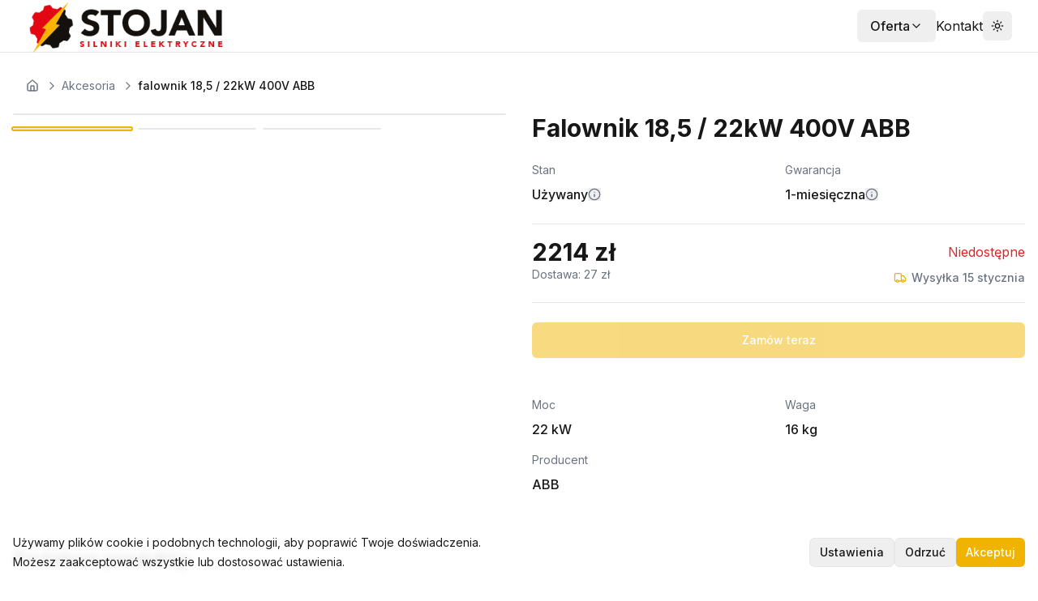

--- FILE ---
content_type: text/html; charset=utf-8
request_url: https://www.silniki-elektryczne.com.pl/akcesoria/falownik-185-22kw-400v-abb-2
body_size: 12818
content:
<!DOCTYPE html><html lang="pl"><head><meta charSet="utf-8"/><meta name="viewport" content="width=device-width, initial-scale=1"/><link rel="stylesheet" href="/_next/static/css/8679e078c0581299.css" data-precedence="next"/><link rel="preload" as="script" fetchPriority="low" href="/_next/static/chunks/webpack-fd064124a089d8b2.js"/><script src="/_next/static/chunks/4bd1b696-ed9a718c3c48c7b2.js" async=""></script><script src="/_next/static/chunks/1517-1cc3a29273f09c2a.js" async=""></script><script src="/_next/static/chunks/main-app-bbc802744e4481c1.js" async=""></script><script src="/_next/static/chunks/1181-f6ec003211356e7e.js" async=""></script><script src="/_next/static/chunks/8173-ea0a04fcf66f1272.js" async=""></script><script src="/_next/static/chunks/7970-0d7e0123f6b8be14.js" async=""></script><script src="/_next/static/chunks/8624-8c9956ec7aecea8f.js" async=""></script><script src="/_next/static/chunks/714-1873fe3534a8ec9c.js" async=""></script><script src="/_next/static/chunks/5961-edb054cd5d380319.js" async=""></script><script src="/_next/static/chunks/2492-dcabfdfa38f61505.js" async=""></script><script src="/_next/static/chunks/9296-5f23f4659ce3e63a.js" async=""></script><script src="/_next/static/chunks/9189-9afa053bb42fc0e6.js" async=""></script><script src="/_next/static/chunks/app/layout-9de9f15908e4753d.js" async=""></script><script src="/_next/static/chunks/8586-2cbcb3a387b8c808.js" async=""></script><script src="/_next/static/chunks/5613-3ae12d412c2044fc.js" async=""></script><script src="/_next/static/chunks/6291-a2bddea11b9d17d8.js" async=""></script><script src="/_next/static/chunks/5690-6dd4c5174e8cf12b.js" async=""></script><script src="/_next/static/chunks/7945-f83295feb06c583a.js" async=""></script><script src="/_next/static/chunks/app/%5BcategorySlug%5D/%5BproductSlug%5D/page-addc648560fd947b.js" async=""></script><link rel="preload" href="https://www.googletagmanager.com/gtag/js?id=AW-988030143" as="script"/><title>Falownik 18,5 / 22kW 400V ABB - zamów teraz! | Stojan Shop</title><meta name="description" content="Kup falownik 18,5 / 22kW 400V ABB - Moc: 22 kWkW, Obroty: 0 obr/min. Dostawa w 24h."/><link rel="manifest" href="/site.webmanifest"/><meta name="robots" content="index, follow"/><meta name="googlebot" content="index, follow, max-video-preview:-1, max-image-preview:large, max-snippet:-1"/><meta name="product:price:amount" content="2214"/><meta name="product:price:currency" content="PLN"/><meta name="google-site-verification" content="xFcDL4OEm7GF0jFWvzfsXIleZSpbMUW3QTb7-3r89gM"/><meta property="og:title" content="Falownik 18,5 / 22kW 400V ABB - zamów teraz!"/><meta property="og:description" content="Kup falownik 18,5 / 22kW 400V ABB - Moc: 22 kWkW, Obroty: 0 obr/min. Dostawa w 24h."/><meta property="og:image" content="https://s3.eu-north-1.amazonaws.com/piszemy.com.pl/stojan/invoices/products/e5d136fc-780e-4ffd-bd43-850bbcf8893b.jpg"/><meta property="og:image:width" content="800"/><meta property="og:image:height" content="600"/><meta property="og:image:alt" content="falownik 18,5 / 22kW 400V ABB"/><meta property="og:type" content="website"/><meta name="twitter:card" content="summary_large_image"/><meta name="twitter:title" content="Falownik 18,5 / 22kW 400V ABB - zamów teraz!"/><meta name="twitter:description" content="Kup falownik 18,5 / 22kW 400V ABB - Moc: 22 kWkW, Obroty: 0 obr/min. Dostawa w 24h."/><meta name="twitter:image" content="https://s3.eu-north-1.amazonaws.com/piszemy.com.pl/stojan/invoices/products/e5d136fc-780e-4ffd-bd43-850bbcf8893b.jpg"/><meta name="twitter:image:width" content="800"/><meta name="twitter:image:height" content="600"/><meta name="twitter:image:alt" content="falownik 18,5 / 22kW 400V ABB"/><link rel="icon" href="/favicon.ico" sizes="any"/><link rel="icon" href="/favicon-16x16.png" sizes="16x16" type="image/png"/><link rel="icon" href="/favicon-32x32.png" sizes="32x32" type="image/png"/><link rel="apple-touch-icon" href="/apple-touch-icon.png" sizes="180x180" type="image/png"/><link rel="icon" href="/android-chrome-192x192.png" type="image/png" sizes="192x192"/><link rel="icon" href="/android-chrome-512x512.png" type="image/png" sizes="512x512"/><script src="/_next/static/chunks/polyfills-42372ed130431b0a.js" noModule=""></script></head><body><script>(self.__next_s=self.__next_s||[]).push([0,{"children":"\n              // Definiuj funkcję gtag przed GTM\n              window.dataLayer = window.dataLayer || [];\n              function gtag(){dataLayer.push(arguments);}\n              window.gtag = gtag;\n              \n              // Ustaw domyślny consent mode (denied)\n              gtag('consent', 'default', {\n                'ad_storage': 'denied',\n                'ad_user_data': 'denied',\n                'ad_personalization': 'denied',\n                'analytics_storage': 'denied',\n                'functionality_storage': 'granted',\n                'personalization_storage': 'denied',\n                'security_storage': 'granted',\n                'wait_for_update': 2500\n              });\n              \n              // Sprawdź czy są zapisane ustawienia\n              try {\n                const savedSettings = localStorage.getItem('consentSettings');\n                if (savedSettings) {\n                  const settings = JSON.parse(savedSettings);\n                  gtag('consent', 'update', settings);\n                }\n              } catch (e) {\n                console.error('Error loading consent settings:', e);\n              }\n            ","id":"consent-mode-init"}])</script><noscript><iframe src="https://www.googletagmanager.com/ns.html?id=GTM-MSS5RSBK" height="0" width="0" style="display:none;visibility:hidden"></iframe></noscript><script>((e,t,r,n,i,o,a,s)=>{let l=document.documentElement,u=["light","dark"];function c(t){(Array.isArray(e)?e:[e]).forEach(e=>{let r="class"===e,n=r&&o?i.map(e=>o[e]||e):i;r?(l.classList.remove(...n),l.classList.add(o&&o[t]?o[t]:t)):l.setAttribute(e,t)}),s&&u.includes(t)&&(l.style.colorScheme=t)}if(n)c(n);else try{let e=localStorage.getItem(t)||r,n=a&&"system"===e?window.matchMedia("(prefers-color-scheme: dark)").matches?"dark":"light":e;c(n)}catch(e){}})("class","theme","system",null,["light","dark"],null,true,true)</script><div class="min-h-screen bg-background flex flex-col"><header class="bg-background border-b border-border fixed top-0 left-0 right-0 z-50" style="transform:none"><div class="px-4 sm:px-6 lg:px-8"><div class="flex justify-between h-16"><div class="flex items-center"><a class="relative w-[160px] h-[64px] sm:w-[249px] sm:h-[99px]" href="/"><img alt="Logo" decoding="async" data-nimg="fill" style="position:absolute;height:100%;width:100%;left:0;top:0;right:0;bottom:0;object-fit:contain;color:transparent" src="/stopka.png"/></a></div><div class="flex items-center gap-2 sm:gap-4"><div class="relative"><button class="flex items-center gap-1 sm:gap-2 px-2 sm:px-4 py-2 rounded-md hover:bg-accent transition-colors text-sm sm:text-base"><span class="font-medium hidden sm:inline">Oferta</span><span class="font-medium sm:hidden"></span><svg xmlns="http://www.w3.org/2000/svg" width="24" height="24" viewBox="0 0 24 24" fill="none" stroke="currentColor" stroke-width="2" stroke-linecap="round" stroke-linejoin="round" class="lucide lucide-chevron-down w-4 h-4 transition-transform"><path d="m6 9 6 6 6-6"></path></svg></button></div><div class="flex items-center gap-2 sm:gap-4"><a href="/kontakt"><div class="flex items-center gap-2"><span class="hidden sm:inline">Kontakt</span></div></a></div><div class="flex items-center gap-2 sm:gap-4"></div></div></div></div></header><main style="margin-top:calc(64px + var(--cart-widget-height, 0px));transition:margin-top 0.3s ease"><script type="application/ld+json">{"@context":"https://schema.org/","@type":"Product","name":"falownik 18,5 / 22kW 400V ABB","description":"falownik 18,5 / 22kW 400V ABB","image":"https://s3.eu-north-1.amazonaws.com/piszemy.com.pl/stojan/invoices/products/1752a68f-1414-4869-8b30-5237c0b83ac3.jpg","sku":"9e36cd69-ca86-420c-b8d3-cb9d59c99ae5","brand":{"@type":"Brand","name":"ABB"},"offers":{"@type":"Offer","url":"https://silniki-elektryczne.com.pl/akcesoria/falownik-185-22kw-400v-abb-2","priceCurrency":"PLN","price":2214,"priceValidUntil":"2026-02-13","itemCondition":"https://schema.org/NewCondition","availability":"https://schema.org/OutOfStock","seller":{"@type":"Organization","name":"Stojan - Silniki Elektryczne"},"shippingDetails":{"@type":"OfferShippingDetails","shippingRate":{"@type":"MonetaryAmount","value":"27","currency":"PLN"},"shippingDestination":{"@type":"DefinedRegion","addressCountry":"PL"},"deliveryTime":{"@type":"ShippingDeliveryTime","handlingTime":{"@type":"QuantitativeValue","minValue":1,"maxValue":2,"unitCode":"DAY"},"transitTime":{"@type":"QuantitativeValue","minValue":1,"maxValue":3,"unitCode":"DAY"}}},"hasMerchantReturnPolicy":{"@type":"MerchantReturnPolicy","applicableCountry":"PL","returnPolicyCategory":"https://schema.org/MerchantReturnFiniteReturnWindow","merchantReturnDays":14,"returnMethod":"https://schema.org/ReturnByMail","returnFees":"https://schema.org/FreeReturn"}}}</script><div class="container mx-auto py-8 px-4 flex-grow"><div class="container mx-auto px-4 mb-6"><nav class="flex items-center space-x-1 text-sm text-muted-foreground"><a class="flex items-center hover:text-foreground transition-colors duration-200" href="/"><svg xmlns="http://www.w3.org/2000/svg" width="24" height="24" viewBox="0 0 24 24" fill="none" stroke="currentColor" stroke-width="2" stroke-linecap="round" stroke-linejoin="round" class="lucide lucide-house h-4 w-4"><path d="M15 21v-8a1 1 0 0 0-1-1h-4a1 1 0 0 0-1 1v8"></path><path d="M3 10a2 2 0 0 1 .709-1.528l7-5.999a2 2 0 0 1 2.582 0l7 5.999A2 2 0 0 1 21 10v9a2 2 0 0 1-2 2H5a2 2 0 0 1-2-2z"></path></svg></a><div class="flex items-center"><svg xmlns="http://www.w3.org/2000/svg" width="24" height="24" viewBox="0 0 24 24" fill="none" stroke="currentColor" stroke-width="2" stroke-linecap="round" stroke-linejoin="round" class="lucide lucide-chevron-right h-4 w-4 mx-1"><path d="m9 18 6-6-6-6"></path></svg><a class="hover:text-foreground transition-colors duration-200" href="/akcesoria">Akcesoria</a></div><div class="flex items-center"><svg xmlns="http://www.w3.org/2000/svg" width="24" height="24" viewBox="0 0 24 24" fill="none" stroke="currentColor" stroke-width="2" stroke-linecap="round" stroke-linejoin="round" class="lucide lucide-chevron-right h-4 w-4 mx-1"><path d="m9 18 6-6-6-6"></path></svg><span class="text-foreground font-medium">falownik 18,5 / 22kW 400V ABB</span></div></nav></div><div><div class="grid grid-cols-1 md:grid-cols-2 gap-8"><div class="space-y-4"><div class="aspect-square relative overflow-hidden rounded-lg border group"><div class="w-full h-full" style="opacity:1;transform:none"><img alt="falownik 18,5 / 22kW 400V ABB" loading="lazy" decoding="async" data-nimg="fill" class="object-cover cursor-pointer" style="position:absolute;height:100%;width:100%;left:0;top:0;right:0;bottom:0;color:transparent" src="https://s3.eu-north-1.amazonaws.com/piszemy.com.pl/stojan/invoices/products/1752a68f-1414-4869-8b30-5237c0b83ac3.jpg"/></div></div><div class="grid grid-cols-4 gap-2"><div class="aspect-square relative overflow-hidden rounded-lg border cursor-pointer transition-all duration-200 ring-2 ring-primary"><img alt="falownik 18,5 / 22kW 400V ABB - zdjęcie główne" loading="lazy" decoding="async" data-nimg="fill" class="object-cover" style="position:absolute;height:100%;width:100%;left:0;top:0;right:0;bottom:0;color:transparent" src="https://s3.eu-north-1.amazonaws.com/piszemy.com.pl/stojan/invoices/products/1752a68f-1414-4869-8b30-5237c0b83ac3.jpg"/></div><div class="aspect-square relative overflow-hidden rounded-lg border cursor-pointer transition-all duration-200"><img alt="falownik 18,5 / 22kW 400V ABB - zdjęcie 2" loading="lazy" decoding="async" data-nimg="fill" class="object-cover" style="position:absolute;height:100%;width:100%;left:0;top:0;right:0;bottom:0;color:transparent" src="https://s3.eu-north-1.amazonaws.com/piszemy.com.pl/stojan/invoices/products/9f6242ea-b06b-41a0-861d-69c0cfebb84b.jpg"/></div><div class="aspect-square relative overflow-hidden rounded-lg border cursor-pointer transition-all duration-200"><img alt="falownik 18,5 / 22kW 400V ABB - zdjęcie 3" loading="lazy" decoding="async" data-nimg="fill" class="object-cover" style="position:absolute;height:100%;width:100%;left:0;top:0;right:0;bottom:0;color:transparent" src="https://s3.eu-north-1.amazonaws.com/piszemy.com.pl/stojan/invoices/products/aa517f20-774b-4529-84af-fc3303d6e02c.jpg"/></div></div></div><div class="space-y-6"><h1 class="text-3xl font-bold">Falownik 18,5 / 22kW 400V ABB</h1><div class="grid grid-cols-2 gap-4"> <div class="space-y-2 relative"><p class="text-sm text-gray-500">Stan</p><div class="flex items-center gap-2"><p class="font-medium capitalize">Używany</p><button type="button" class="text-muted-foreground hover:text-foreground transition-colors relative"><svg xmlns="http://www.w3.org/2000/svg" width="24" height="24" viewBox="0 0 24 24" fill="none" stroke="currentColor" stroke-width="2" stroke-linecap="round" stroke-linejoin="round" class="lucide lucide-info h-4 w-4"><circle cx="12" cy="12" r="10"></circle><path d="M12 16v-4"></path><path d="M12 8h.01"></path></svg></button></div></div><div class="space-y-2 relative"><p class="text-sm text-gray-500">Gwarancja</p><div class="flex items-center gap-2"><div class="flex items-center gap-2"><p class="font-medium">1-miesięczna</p><button type="button" class="text-muted-foreground hover:text-foreground transition-colors relative"><svg xmlns="http://www.w3.org/2000/svg" width="24" height="24" viewBox="0 0 24 24" fill="none" stroke="currentColor" stroke-width="2" stroke-linecap="round" stroke-linejoin="round" class="lucide lucide-info h-4 w-4"><circle cx="12" cy="12" r="10"></circle><path d="M12 16v-4"></path><path d="M12 8h.01"></path></svg></button></div></div></div></div><div class="py-4 border-t border-b"><div class="flex items-center justify-between mb-0"><div class="text-3xl font-bold">2214 zł</div><div><div class="text-red-600">Niedostępne</div></div></div><div class="flex flex-col sm:flex-row sm:justify-between sm:items-start gap-2"><div class="text-sm text-muted-foreground">Dostawa:<!-- --> <!-- -->0 zł</div><div class="relative"><div data-delivery-button="true" class="flex items-center gap-2"><div class="p-1.5 bg-background rounded-full"><svg xmlns="http://www.w3.org/2000/svg" width="24" height="24" viewBox="0 0 24 24" fill="none" stroke="currentColor" stroke-width="2" stroke-linecap="round" stroke-linejoin="round" class="lucide lucide-truck w-4 h-4 text-primary"><path d="M14 18V6a2 2 0 0 0-2-2H4a2 2 0 0 0-2 2v11a1 1 0 0 0 1 1h2"></path><path d="M15 18H9"></path><path d="M19 18h2a1 1 0 0 0 1-1v-3.65a1 1 0 0 0-.22-.624l-3.48-4.35A1 1 0 0 0 17.52 8H14"></path><circle cx="17" cy="18" r="2"></circle><circle cx="7" cy="18" r="2"></circle></svg></div><p class="text-sm text-muted-foreground font-medium">Wysyłka <!-- -->15 stycznia</p></div></div></div></div><div class="space-y-4"><div class="flex items-center gap-4"><button class="inline-flex items-center justify-center text-sm font-medium transition-colors focus-visible:outline-none focus-visible:ring-2 focus-visible:ring-ring focus-visible:ring-offset-2 disabled:opacity-50 disabled:pointer-events-none ring-offset-background bg-primary text-primary-foreground hover:bg-primary/90 h-11 px-8 rounded-md w-full" disabled="">Zamów teraz</button></div></div><div class="mt-8 space-y-8"><div class="mt-12"><div class="grid grid-cols-2 gap-4"><div class="space-y-2"><p class="text-sm text-gray-500">Moc</p><p class="font-medium">22 kW</p></div><div class="space-y-2"><p class="text-sm text-gray-500">Waga</p><p class="font-medium">16<!-- --> kg</p></div><div class="space-y-2"><p class="text-sm text-gray-500">Producent</p><p class="font-medium">ABB</p></div></div></div></div></div></div><div class="mt-16"><h2 class="text-2xl font-bold mb-8">Podobne produkty</h2><div class="grid grid-cols-2 md:grid-cols-4 gap-4"><div class="space-y-4"><div class="animate-pulse rounded-md bg-muted aspect-square w-full"></div><div class="animate-pulse rounded-md bg-muted h-4 w-3/4"></div><div class="animate-pulse rounded-md bg-muted h-4 w-1/2"></div><div class="animate-pulse rounded-md bg-muted h-8 w-full"></div></div><div class="space-y-4"><div class="animate-pulse rounded-md bg-muted aspect-square w-full"></div><div class="animate-pulse rounded-md bg-muted h-4 w-3/4"></div><div class="animate-pulse rounded-md bg-muted h-4 w-1/2"></div><div class="animate-pulse rounded-md bg-muted h-8 w-full"></div></div><div class="space-y-4"><div class="animate-pulse rounded-md bg-muted aspect-square w-full"></div><div class="animate-pulse rounded-md bg-muted h-4 w-3/4"></div><div class="animate-pulse rounded-md bg-muted h-4 w-1/2"></div><div class="animate-pulse rounded-md bg-muted h-8 w-full"></div></div><div class="space-y-4"><div class="animate-pulse rounded-md bg-muted aspect-square w-full"></div><div class="animate-pulse rounded-md bg-muted h-4 w-3/4"></div><div class="animate-pulse rounded-md bg-muted h-4 w-1/2"></div><div class="animate-pulse rounded-md bg-muted h-8 w-full"></div></div></div></div></div></div></main><div class="fixed bottom-0 left-0 right-0 bg-white/90 dark:bg-gray-800/90 backdrop-blur-sm p-4 shadow-lg z-50" style="opacity:0;transform:translateY(100px)"><div class="max-w-7xl mx-auto"><div class="flex flex-col md:flex-row items-center justify-between gap-4"><div class="text-sm"><p>Używamy plików cookie i podobnych technologii, aby poprawić Twoje doświadczenia.</p><p class="mt-1">Możesz zaakceptować wszystkie lub dostosować ustawienia.</p></div><div class="flex gap-2"><button class="inline-flex items-center justify-center text-sm font-medium transition-colors focus-visible:outline-none focus-visible:ring-2 focus-visible:ring-ring focus-visible:ring-offset-2 disabled:opacity-50 disabled:pointer-events-none ring-offset-background border border-input hover:bg-accent hover:text-accent-foreground h-9 px-3 rounded-md">Ustawienia</button><button class="inline-flex items-center justify-center text-sm font-medium transition-colors focus-visible:outline-none focus-visible:ring-2 focus-visible:ring-ring focus-visible:ring-offset-2 disabled:opacity-50 disabled:pointer-events-none ring-offset-background border border-input hover:bg-accent hover:text-accent-foreground h-9 px-3 rounded-md">Odrzuć</button><button class="inline-flex items-center justify-center text-sm font-medium transition-colors focus-visible:outline-none focus-visible:ring-2 focus-visible:ring-ring focus-visible:ring-offset-2 disabled:opacity-50 disabled:pointer-events-none ring-offset-background bg-primary text-primary-foreground hover:bg-primary/90 h-9 px-3 rounded-md">Akceptuj</button></div></div></div></div><footer class="bg-background border-t border-border mt-auto"><div class="container mx-auto px-4 py-8"><div class="grid grid-cols-12 gap-4"><div class="col-span-12 lg:col-span-3"><h3 class="font-bold mb-3 text-sm">Moce silników</h3><div class="grid grid-cols-3 gap-2"><div class="text-xs text-muted-foreground"><a class="block hover:underline py-0.5" href="/silniki-elektryczne-009-kw">0,09 KW</a><a class="block hover:underline py-0.5" href="/silniki-elektryczne-025-kw">0,25 KW</a><a class="block hover:underline py-0.5" href="/silniki-elektryczne-075-kw">0,75 KW</a><a class="block hover:underline py-0.5" href="/silniki-elektryczne-2-2-kw">2,2 KW</a><a class="block hover:underline py-0.5" href="/silniki-elektryczne-5-5-kw">5,5 KW</a><a class="block hover:underline py-0.5" href="/silniki-elektryczne-18-5-kw">18,5 KW</a><a class="block hover:underline py-0.5" href="/silniki-elektryczne-55-kw">55 KW</a><a class="block hover:underline py-0.5" href="/silniki-elektryczne-160-kw">160 KW</a></div><div class="text-xs text-muted-foreground"><a class="block hover:underline py-0.5" href="/silniki-elektryczne-012-kw">0,12 KW</a><a class="block hover:underline py-0.5" href="/silniki-elektryczne-037-kw">0,37 KW</a><a class="block hover:underline py-0.5" href="/silniki-elektryczne-1-1-kw">1,1 KW</a><a class="block hover:underline py-0.5" href="/silniki-elektryczne-3-kw">3 KW</a><a class="block hover:underline py-0.5" href="/silniki-elektryczne-7-5-kw">7,5 KW</a><a class="block hover:underline py-0.5" href="/silniki-elektryczne-22-kw">22 KW</a><a class="block hover:underline py-0.5" href="/silniki-elektryczne-75-kw">75 KW</a><a class="block hover:underline py-0.5" href="/silniki-elektryczne-200-kw">200 KW</a></div><div class="text-xs text-muted-foreground"><a class="block hover:underline py-0.5" href="/silniki-elektryczne-018-kw">0,18 KW</a><a class="block hover:underline py-0.5" href="/silniki-elektryczne-055-kw">0,55 KW</a><a class="block hover:underline py-0.5" href="/silniki-elektryczne-1-5-kw">1,5 KW</a><a class="block hover:underline py-0.5" href="/silniki-elektryczne-4-kw">4 KW</a><a class="block hover:underline py-0.5" href="/silniki-elektryczne-11-kw">11 KW</a><a class="block hover:underline py-0.5" href="/silniki-elektryczne-30-kw">30 KW</a><a class="block hover:underline py-0.5" href="/silniki-elektryczne-110-kw">110 KW</a></div></div></div><div class="col-span-12 lg:col-span-3"><h3 class="font-bold mb-3 text-sm">Producenci silników</h3><div class="grid grid-cols-2 gap-2"><div class="text-xs text-muted-foreground"><a class="block hover:underline py-0.5" href="/marka-producent/omec-motors">OMEC Motors</a><a class="block hover:underline py-0.5" href="/marka-producent/besel">Besel</a><a class="block hover:underline py-0.5" href="/marka-producent/lenze">Lenze</a><a class="block hover:underline py-0.5" href="/marka-producent/abb">ABB</a><a class="block hover:underline py-0.5" href="/marka-producent/cantoni-group">Cantoni Group</a><a class="block hover:underline py-0.5" href="/marka-producent/siemens">Siemens</a><a class="block hover:underline py-0.5" href="/marka-producent/emit">EMIT</a><a class="block hover:underline py-0.5" href="/marka-producent/bauer-gear-motor">Bauer Gear Motor</a></div><div class="text-xs text-muted-foreground"><a class="block hover:underline py-0.5" href="/marka-producent/sew-eurodrive">SEW Eurodrive</a><a class="block hover:underline py-0.5" href="/marka-producent/tamel">Tamel</a><a class="block hover:underline py-0.5" href="/marka-producent/nidec">Nidec</a><a class="block hover:underline py-0.5" href="/marka-producent/moll-motor">Moll Motor</a><a class="block hover:underline py-0.5" href="/marka-producent/indukta">Indukta</a><a class="block hover:underline py-0.5" href="/marka-producent/celma">Celma</a><a class="block hover:underline py-0.5" href="/marka-producent/nord">NORD</a><a class="block hover:underline py-0.5" href="/marka-producent/hoyer">Hoyer</a></div></div></div><div class="col-span-12 lg:col-span-2"><h3 class="font-bold mb-3 text-sm">Dane firmy</h3><div class="text-xs text-muted-foreground space-y-1"><p>Stojan S.C. Adam Król, Włodzimierz Leszczyński</p><p>87-152 Pigża, Wojewódzka 2</p><p>NIP: 8790003705</p><p>REGON: 870039184</p><p><a href="mailto:stojan@silniki-elektryczne.com.pl" class="hover:underline">stojan@silniki-elektryczne.com.pl</a></p><p>Tel.: 500 385 112</p></div></div><div class="col-span-12 lg:col-span-2"><h3 class="font-bold mb-3 text-sm">Informacje prawne</h3><div class="text-xs text-muted-foreground space-y-1"><a class="block hover:underline" href="/kontakt">Kontakt</a><a class="block hover:underline" href="/formy-platnosci">Formy platnosci</a><a class="block hover:underline" href="/koszty-i-czas-wysylki">Koszty i czas wysylki</a><a class="block hover:underline" href="/odstapienie-od-umowy">Odstapienie od umowy</a><a class="block hover:underline" href="/regulamin-sklepu">Regulamin sklepu</a><a class="block hover:underline" href="/warunki-zwrotu">Warunki zwrotu</a><a class="block hover:underline" href="/polityka-prywatnosci">Polityka prywatnosci</a><a class="block hover:underline" href="/przetwarzanie-danych-osobowych">Przetwarzanie danych osobowych</a></div></div><div class="col-span-12 lg:col-span-2"><h3 class="font-bold mb-3 text-sm">Realizacja zamówienia</h3><div class="text-xs text-muted-foreground space-y-1"><a class="block hover:underline" href="/formy-platności">Formy platności</a><a class="block hover:underline" href="/koszty-i-czas-wysylki">Koszty i czas wysylki</a><a class="block hover:underline" href="/odstapienie-od-umowy">Odstapienie od umowy</a></div></div></div><div class="mt-8 border-t border-border pt-6"><div class="flex flex-wrap gap-6 justify-center items-center"><img alt="BLIK" loading="lazy" width="64" height="32" decoding="async" data-nimg="1" class="object-contain" style="color:transparent" src="/payments/stripe.png"/><img alt="BLIK" loading="lazy" width="64" height="32" decoding="async" data-nimg="1" class="object-contain" style="color:transparent" src="/payments/blik.webp"/><img alt="Przelewy24" loading="lazy" width="64" height="32" decoding="async" data-nimg="1" class="object-contain" style="color:transparent" src="/payments/przelewy24.png"/><img alt="Visa" loading="lazy" width="64" height="32" decoding="async" data-nimg="1" class="object-contain" style="color:transparent" src="/payments/visa.png"/><img alt="Mastercard" loading="lazy" width="64" height="32" decoding="async" data-nimg="1" class="object-contain" style="color:transparent" src="/payments/mastercard.svg"/><img alt="PayPal" loading="lazy" width="64" height="32" decoding="async" data-nimg="1" class="object-contain" style="color:transparent" src="/payments/paypal.webp"/><img alt="Google Pay" loading="lazy" width="64" height="32" decoding="async" data-nimg="1" class="object-contain" style="color:transparent" src="/payments/gpay.png"/><img alt="Apple Pay" loading="lazy" width="64" height="32" decoding="async" data-nimg="1" class="object-contain" style="color:transparent" src="/payments/applepay.png"/><img alt="PayPal" loading="lazy" width="64" height="32" decoding="async" data-nimg="1" class="object-contain" style="color:transparent" src="/payments/dhl.png"/></div></div><div class="mt-6 text-center text-xs text-muted-foreground"><p>Silniki-Elektryczne.com.pl | <!-- -->2026<!-- --> | Realizacja:<!-- --> <a href="https://www.torweb.pl" target="_blank" rel="noopener noreferrer" class="hover:underline">TorWeb.pl</a></p></div></div></footer><div role="region" aria-label="Notifications (F8)" tabindex="-1" style="pointer-events:none"><ol tabindex="-1" class="fixed top-0 z-[100] flex max-h-screen w-full flex-col-reverse p-4 sm:bottom-0 sm:right-0 sm:top-auto sm:flex-col md:max-w-[420px]"></ol></div></div><script src="/_next/static/chunks/webpack-fd064124a089d8b2.js" async=""></script><script>(self.__next_f=self.__next_f||[]).push([0])</script><script>self.__next_f.push([1,"1:\"$Sreact.fragment\"\n2:I[53704,[\"1181\",\"static/chunks/1181-f6ec003211356e7e.js\",\"8173\",\"static/chunks/8173-ea0a04fcf66f1272.js\",\"7970\",\"static/chunks/7970-0d7e0123f6b8be14.js\",\"8624\",\"static/chunks/8624-8c9956ec7aecea8f.js\",\"714\",\"static/chunks/714-1873fe3534a8ec9c.js\",\"5961\",\"static/chunks/5961-edb054cd5d380319.js\",\"2492\",\"static/chunks/2492-dcabfdfa38f61505.js\",\"9296\",\"static/chunks/9296-5f23f4659ce3e63a.js\",\"9189\",\"static/chunks/9189-9afa053bb42fc0e6.js\",\"7177\",\"static/chunks/app/layout-9de9f15908e4753d.js\"],\"\"]\n4:I[55801,[\"1181\",\"static/chunks/1181-f6ec003211356e7e.js\",\"8173\",\"static/chunks/8173-ea0a04fcf66f1272.js\",\"7970\",\"static/chunks/7970-0d7e0123f6b8be14.js\",\"8624\",\"static/chunks/8624-8c9956ec7aecea8f.js\",\"714\",\"static/chunks/714-1873fe3534a8ec9c.js\",\"5961\",\"static/chunks/5961-edb054cd5d380319.js\",\"2492\",\"static/chunks/2492-dcabfdfa38f61505.js\",\"9296\",\"static/chunks/9296-5f23f4659ce3e63a.js\",\"9189\",\"static/chunks/9189-9afa053bb42fc0e6.js\",\"7177\",\"static/chunks/app/layout-9de9f15908e4753d.js\"],\"ThemeProvider\"]\n5:I[8903,[\"1181\",\"static/chunks/1181-f6ec003211356e7e.js\",\"8173\",\"static/chunks/8173-ea0a04fcf66f1272.js\",\"7970\",\"static/chunks/7970-0d7e0123f6b8be14.js\",\"8624\",\"static/chunks/8624-8c9956ec7aecea8f.js\",\"714\",\"static/chunks/714-1873fe3534a8ec9c.js\",\"5961\",\"static/chunks/5961-edb054cd5d380319.js\",\"2492\",\"static/chunks/2492-dcabfdfa38f61505.js\",\"9296\",\"static/chunks/9296-5f23f4659ce3e63a.js\",\"9189\",\"static/chunks/9189-9afa053bb42fc0e6.js\",\"7177\",\"static/chunks/app/layout-9de9f15908e4753d.js\"],\"ConsentProvider\"]\n6:I[46651,[\"1181\",\"static/chunks/1181-f6ec003211356e7e.js\",\"8173\",\"static/chunks/8173-ea0a04fcf66f1272.js\",\"7970\",\"static/chunks/7970-0d7e0123f6b8be14.js\",\"8624\",\"static/chunks/8624-8c9956ec7aecea8f.js\",\"714\",\"static/chunks/714-1873fe3534a8ec9c.js\",\"5961\",\"static/chunks/5961-edb054cd5d380319.js\",\"2492\",\"static/chunks/2492-dcabfdfa38f61505.js\",\"9296\",\"static/chunks/9296-5f23f4659ce3e63a.js\",\"9189\",\"static/chunks/9189-9afa053bb42fc0e6.js\",\"7177\",\"static/chunks/app/layout-9de9f15908e4753d.js\"],\"Hea"])</script><script>self.__next_f.push([1,"der\"]\n7:I[15244,[],\"\"]\n8:I[43866,[],\"\"]\n9:I[98375,[\"1181\",\"static/chunks/1181-f6ec003211356e7e.js\",\"8173\",\"static/chunks/8173-ea0a04fcf66f1272.js\",\"7970\",\"static/chunks/7970-0d7e0123f6b8be14.js\",\"8624\",\"static/chunks/8624-8c9956ec7aecea8f.js\",\"714\",\"static/chunks/714-1873fe3534a8ec9c.js\",\"5961\",\"static/chunks/5961-edb054cd5d380319.js\",\"2492\",\"static/chunks/2492-dcabfdfa38f61505.js\",\"9296\",\"static/chunks/9296-5f23f4659ce3e63a.js\",\"9189\",\"static/chunks/9189-9afa053bb42fc0e6.js\",\"7177\",\"static/chunks/app/layout-9de9f15908e4753d.js\"],\"default\"]\na:I[88893,[\"1181\",\"static/chunks/1181-f6ec003211356e7e.js\",\"8173\",\"static/chunks/8173-ea0a04fcf66f1272.js\",\"7970\",\"static/chunks/7970-0d7e0123f6b8be14.js\",\"8624\",\"static/chunks/8624-8c9956ec7aecea8f.js\",\"714\",\"static/chunks/714-1873fe3534a8ec9c.js\",\"5961\",\"static/chunks/5961-edb054cd5d380319.js\",\"2492\",\"static/chunks/2492-dcabfdfa38f61505.js\",\"9296\",\"static/chunks/9296-5f23f4659ce3e63a.js\",\"9189\",\"static/chunks/9189-9afa053bb42fc0e6.js\",\"7177\",\"static/chunks/app/layout-9de9f15908e4753d.js\"],\"Footer\"]\nb:I[41650,[\"1181\",\"static/chunks/1181-f6ec003211356e7e.js\",\"8173\",\"static/chunks/8173-ea0a04fcf66f1272.js\",\"7970\",\"static/chunks/7970-0d7e0123f6b8be14.js\",\"8624\",\"static/chunks/8624-8c9956ec7aecea8f.js\",\"714\",\"static/chunks/714-1873fe3534a8ec9c.js\",\"5961\",\"static/chunks/5961-edb054cd5d380319.js\",\"2492\",\"static/chunks/2492-dcabfdfa38f61505.js\",\"9296\",\"static/chunks/9296-5f23f4659ce3e63a.js\",\"9189\",\"static/chunks/9189-9afa053bb42fc0e6.js\",\"7177\",\"static/chunks/app/layout-9de9f15908e4753d.js\"],\"Toaster\"]\nd:I[86213,[],\"OutletBoundary\"]\nf:I[86213,[],\"MetadataBoundary\"]\n11:I[86213,[],\"ViewportBoundary\"]\n13:I[34835,[],\"\"]\n:HL[\"/_next/static/css/8679e078c0581299.css\",\"style\"]\n3:T48d,\n              // Definiuj funkcję gtag przed GTM\n              window.dataLayer = window.dataLayer || [];\n              function gtag(){dataLayer.push(arguments);}\n              window.gtag = gtag;\n              \n              // Ustaw domyślny consent mode (denied)\n              gtag('consent', 'default', "])</script><script>self.__next_f.push([1,"{\n                'ad_storage': 'denied',\n                'ad_user_data': 'denied',\n                'ad_personalization': 'denied',\n                'analytics_storage': 'denied',\n                'functionality_storage': 'granted',\n                'personalization_storage': 'denied',\n                'security_storage': 'granted',\n                'wait_for_update': 2500\n              });\n              \n              // Sprawdź czy są zapisane ustawienia\n              try {\n                const savedSettings = localStorage.getItem('consentSettings');\n                if (savedSettings) {\n                  const settings = JSON.parse(savedSettings);\n                  gtag('consent', 'update', settings);\n                }\n              } catch (e) {\n                console.error('Error loading consent settings:', e);\n              }\n            "])</script><script>self.__next_f.push([1,"0:{\"P\":null,\"b\":\"5z5kK-qZsP8Nvx1inji2B\",\"p\":\"\",\"c\":[\"\",\"akcesoria\",\"falownik-185-22kw-400v-abb-2\"],\"i\":false,\"f\":[[[\"\",{\"children\":[[\"categorySlug\",\"akcesoria\",\"d\"],{\"children\":[[\"productSlug\",\"falownik-185-22kw-400v-abb-2\",\"d\"],{\"children\":[\"__PAGE__\",{}]}]}]},\"$undefined\",\"$undefined\",true],[\"\",[\"$\",\"$1\",\"c\",{\"children\":[[[\"$\",\"link\",\"0\",{\"rel\":\"stylesheet\",\"href\":\"/_next/static/css/8679e078c0581299.css\",\"precedence\":\"next\",\"crossOrigin\":\"$undefined\",\"nonce\":\"$undefined\"}]],[\"$\",\"html\",null,{\"lang\":\"pl\",\"suppressHydrationWarning\":true,\"children\":[\"$\",\"body\",null,{\"children\":[[\"$\",\"$L2\",null,{\"id\":\"consent-mode-init\",\"strategy\":\"beforeInteractive\",\"dangerouslySetInnerHTML\":{\"__html\":\"$3\"}}],[\"$\",\"$L2\",null,{\"src\":\"https://www.googletagmanager.com/gtag/js?id=AW-988030143\",\"strategy\":\"afterInteractive\"}],[\"$\",\"$L2\",null,{\"id\":\"google-ads-config\",\"strategy\":\"afterInteractive\",\"dangerouslySetInnerHTML\":{\"__html\":\"\\n              // Konfiguracja Google Ads\\n              gtag('config', 'AW-988030143', {\\n                'allow_ad_personalization_signals': false // będzie kontrolowane przez consent\\n              });\\n            \"}}],[\"$\",\"$L2\",null,{\"id\":\"gtm-script\",\"strategy\":\"afterInteractive\",\"dangerouslySetInnerHTML\":{\"__html\":\"\\n              (function(w,d,s,l,i){w[l]=w[l]||[];w[l].push({'gtm.start':\\n              new Date().getTime(),event:'gtm.js'});var f=d.getElementsByTagName(s)[0],\\n              j=d.createElement(s),dl=l!='dataLayer'?'\u0026l='+l:'';j.async=true;j.src=\\n              'https://www.googletagmanager.com/gtm.js?id='+i+dl;f.parentNode.insertBefore(j,f);\\n              })(window,document,'script','dataLayer','GTM-MSS5RSBK');\\n            \"}}],[\"$\",\"noscript\",null,{\"children\":[\"$\",\"iframe\",null,{\"src\":\"https://www.googletagmanager.com/ns.html?id=GTM-MSS5RSBK\",\"height\":\"0\",\"width\":\"0\",\"style\":{\"display\":\"none\",\"visibility\":\"hidden\"}}]}],[\"$\",\"$L4\",null,{\"attribute\":\"class\",\"defaultTheme\":\"system\",\"enableSystem\":true,\"children\":[\"$\",\"$L5\",null,{\"children\":[\"$\",\"div\",null,{\"className\":\"min-h-screen bg-background flex flex-col\",\"children\":[[\"$\",\"$L6\",null,{}],[[\"$\",\"main\",null,{\"style\":{\"marginTop\":\"calc(64px + var(--cart-widget-height, 0px))\",\"transition\":\"margin-top 0.3s ease\"},\"children\":[\"$\",\"$L7\",null,{\"parallelRouterKey\":\"children\",\"segmentPath\":[\"children\"],\"error\":\"$undefined\",\"errorStyles\":\"$undefined\",\"errorScripts\":\"$undefined\",\"template\":[\"$\",\"$L8\",null,{}],\"templateStyles\":\"$undefined\",\"templateScripts\":\"$undefined\",\"notFound\":[[],[[\"$\",\"title\",null,{\"children\":\"404: This page could not be found.\"}],[\"$\",\"div\",null,{\"style\":{\"fontFamily\":\"system-ui,\\\"Segoe UI\\\",Roboto,Helvetica,Arial,sans-serif,\\\"Apple Color Emoji\\\",\\\"Segoe UI Emoji\\\"\",\"height\":\"100vh\",\"textAlign\":\"center\",\"display\":\"flex\",\"flexDirection\":\"column\",\"alignItems\":\"center\",\"justifyContent\":\"center\"},\"children\":[\"$\",\"div\",null,{\"children\":[[\"$\",\"style\",null,{\"dangerouslySetInnerHTML\":{\"__html\":\"body{color:#000;background:#fff;margin:0}.next-error-h1{border-right:1px solid rgba(0,0,0,.3)}@media (prefers-color-scheme:dark){body{color:#fff;background:#000}.next-error-h1{border-right:1px solid rgba(255,255,255,.3)}}\"}}],[\"$\",\"h1\",null,{\"className\":\"next-error-h1\",\"style\":{\"display\":\"inline-block\",\"margin\":\"0 20px 0 0\",\"padding\":\"0 23px 0 0\",\"fontSize\":24,\"fontWeight\":500,\"verticalAlign\":\"top\",\"lineHeight\":\"49px\"},\"children\":404}],[\"$\",\"div\",null,{\"style\":{\"display\":\"inline-block\"},\"children\":[\"$\",\"h2\",null,{\"style\":{\"fontSize\":14,\"fontWeight\":400,\"lineHeight\":\"49px\",\"margin\":0},\"children\":\"This page could not be found.\"}]}]]}]}]]],\"forbidden\":\"$undefined\",\"unauthorized\":\"$undefined\"}]}],[\"$\",\"$L9\",null,{}]],[\"$\",\"$La\",null,{}],[\"$\",\"$Lb\",null,{}]]}]}]}]]}]}]]}],{\"children\":[[\"categorySlug\",\"akcesoria\",\"d\"],[\"$\",\"$1\",\"c\",{\"children\":[null,[\"$\",\"$L7\",null,{\"parallelRouterKey\":\"children\",\"segmentPath\":[\"children\",\"$0:f:0:1:2:children:0\",\"children\"],\"error\":\"$undefined\",\"errorStyles\":\"$undefined\",\"errorScripts\":\"$undefined\",\"template\":[\"$\",\"$L8\",null,{}],\"templateStyles\":\"$undefined\",\"templateScripts\":\"$undefined\",\"notFound\":\"$undefined\",\"forbidden\":\"$undefined\",\"unauthorized\":\"$undefined\"}]]}],{\"children\":[[\"productSlug\",\"falownik-185-22kw-400v-abb-2\",\"d\"],[\"$\",\"$1\",\"c\",{\"children\":[null,[\"$\",\"$L7\",null,{\"parallelRouterKey\":\"children\",\"segmentPath\":[\"children\",\"$0:f:0:1:2:children:0\",\"children\",\"$0:f:0:1:2:children:2:children:0\",\"children\"],\"error\":\"$undefined\",\"errorStyles\":\"$undefined\",\"errorScripts\":\"$undefined\",\"template\":[\"$\",\"$L8\",null,{}],\"templateStyles\":\"$undefined\",\"templateScripts\":\"$undefined\",\"notFound\":\"$undefined\",\"forbidden\":\"$undefined\",\"unauthorized\":\"$undefined\"}]]}],{\"children\":[\"__PAGE__\",[\"$\",\"$1\",\"c\",{\"children\":[\"$Lc\",null,[\"$\",\"$Ld\",null,{\"children\":\"$Le\"}]]}],{},null,false]},null,false]},null,false]},null,false],[\"$\",\"$1\",\"h\",{\"children\":[null,[\"$\",\"$1\",\"KtAOpPiQ-qwbvxq36_K4g\",{\"children\":[[\"$\",\"$Lf\",null,{\"children\":\"$L10\"}],[\"$\",\"$L11\",null,{\"children\":\"$L12\"}],null]}]]}],false]],\"m\":\"$undefined\",\"G\":[\"$13\",\"$undefined\"],\"s\":false,\"S\":false}\n"])</script><script>self.__next_f.push([1,"12:[[\"$\",\"meta\",\"0\",{\"name\":\"viewport\",\"content\":\"width=device-width, initial-scale=1\"}]]\n"])</script><script>self.__next_f.push([1,"10:[[\"$\",\"meta\",\"0\",{\"charSet\":\"utf-8\"}],[\"$\",\"title\",\"1\",{\"children\":\"Falownik 18,5 / 22kW 400V ABB - zamów teraz! | Stojan Shop\"}],[\"$\",\"meta\",\"2\",{\"name\":\"description\",\"content\":\"Kup falownik 18,5 / 22kW 400V ABB - Moc: 22 kWkW, Obroty: 0 obr/min. Dostawa w 24h.\"}],[\"$\",\"link\",\"3\",{\"rel\":\"manifest\",\"href\":\"/site.webmanifest\",\"crossOrigin\":\"$undefined\"}],[\"$\",\"meta\",\"4\",{\"name\":\"robots\",\"content\":\"index, follow\"}],[\"$\",\"meta\",\"5\",{\"name\":\"googlebot\",\"content\":\"index, follow, max-video-preview:-1, max-image-preview:large, max-snippet:-1\"}],[\"$\",\"meta\",\"6\",{\"name\":\"product:price:amount\",\"content\":\"2214\"}],[\"$\",\"meta\",\"7\",{\"name\":\"product:price:currency\",\"content\":\"PLN\"}],[\"$\",\"meta\",\"8\",{\"name\":\"google-site-verification\",\"content\":\"xFcDL4OEm7GF0jFWvzfsXIleZSpbMUW3QTb7-3r89gM\"}],[\"$\",\"meta\",\"9\",{\"property\":\"og:title\",\"content\":\"Falownik 18,5 / 22kW 400V ABB - zamów teraz!\"}],[\"$\",\"meta\",\"10\",{\"property\":\"og:description\",\"content\":\"Kup falownik 18,5 / 22kW 400V ABB - Moc: 22 kWkW, Obroty: 0 obr/min. Dostawa w 24h.\"}],[\"$\",\"meta\",\"11\",{\"property\":\"og:image\",\"content\":\"https://s3.eu-north-1.amazonaws.com/piszemy.com.pl/stojan/invoices/products/e5d136fc-780e-4ffd-bd43-850bbcf8893b.jpg\"}],[\"$\",\"meta\",\"12\",{\"property\":\"og:image:width\",\"content\":\"800\"}],[\"$\",\"meta\",\"13\",{\"property\":\"og:image:height\",\"content\":\"600\"}],[\"$\",\"meta\",\"14\",{\"property\":\"og:image:alt\",\"content\":\"falownik 18,5 / 22kW 400V ABB\"}],[\"$\",\"meta\",\"15\",{\"property\":\"og:type\",\"content\":\"website\"}],[\"$\",\"meta\",\"16\",{\"name\":\"twitter:card\",\"content\":\"summary_large_image\"}],[\"$\",\"meta\",\"17\",{\"name\":\"twitter:title\",\"content\":\"Falownik 18,5 / 22kW 400V ABB - zamów teraz!\"}],[\"$\",\"meta\",\"18\",{\"name\":\"twitter:description\",\"content\":\"Kup falownik 18,5 / 22kW 400V ABB - Moc: 22 kWkW, Obroty: 0 obr/min. Dostawa w 24h.\"}],[\"$\",\"meta\",\"19\",{\"name\":\"twitter:image\",\"content\":\"https://s3.eu-north-1.amazonaws.com/piszemy.com.pl/stojan/invoices/products/e5d136fc-780e-4ffd-bd43-850bbcf8893b.jpg\"}],[\"$\",\"meta\",\"20\",{\"name\":\"twitter:image:width\",\"content\":\"800\"}],[\"$\",\"meta\",\"21\",{\"name\":\"twitter:image:height\",\"content\":\"600\"}],[\"$\",\"meta\",\"22\",{\"name\":\"twitter:image:alt\",\"content\":\"falownik 18,5 / 22kW 400V ABB\"}],[\"$\",\"link\",\"23\",{\"rel\":\"icon\",\"href\":\"/favicon.ico\",\"sizes\":\"any\"}],[\"$\",\"link\",\"24\",{\"rel\":\"icon\",\"href\":\"/favicon-16x16.png\",\"sizes\":\"16x16\",\"type\":\"image/png\"}],[\"$\",\"link\",\"25\",{\"rel\":\"icon\",\"href\":\"/favicon-32x32.png\",\"sizes\":\"32x32\",\"type\":\"image/png\"}],[\"$\",\"link\",\"26\",{\"rel\":\"apple-touch-icon\",\"href\":\"/apple-touch-icon.png\",\"sizes\":\"180x180\",\"type\":\"image/png\"}],[\"$\",\"link\",\"27\",{\"rel\":\"icon\",\"href\":\"/android-chrome-192x192.png\",\"type\":\"image/png\",\"sizes\":\"192x192\"}],[\"$\",\"link\",\"28\",{\"rel\":\"icon\",\"href\":\"/android-chrome-512x512.png\",\"type\":\"image/png\",\"sizes\":\"512x512\"}]]\n"])</script><script>self.__next_f.push([1,"e:null\n"])</script><script>self.__next_f.push([1,"15:I[19010,[\"1181\",\"static/chunks/1181-f6ec003211356e7e.js\",\"8173\",\"static/chunks/8173-ea0a04fcf66f1272.js\",\"8586\",\"static/chunks/8586-2cbcb3a387b8c808.js\",\"5613\",\"static/chunks/5613-3ae12d412c2044fc.js\",\"7970\",\"static/chunks/7970-0d7e0123f6b8be14.js\",\"714\",\"static/chunks/714-1873fe3534a8ec9c.js\",\"6291\",\"static/chunks/6291-a2bddea11b9d17d8.js\",\"5690\",\"static/chunks/5690-6dd4c5174e8cf12b.js\",\"7945\",\"static/chunks/7945-f83295feb06c583a.js\",\"9131\",\"static/chunks/app/%5BcategorySlug%5D/%5BproductSlug%5D/page-addc648560fd947b.js\"],\"Breadcrumbs\"]\n16:I[55430,[\"1181\",\"static/chunks/1181-f6ec003211356e7e.js\",\"8173\",\"static/chunks/8173-ea0a04fcf66f1272.js\",\"8586\",\"static/chunks/8586-2cbcb3a387b8c808.js\",\"5613\",\"static/chunks/5613-3ae12d412c2044fc.js\",\"7970\",\"static/chunks/7970-0d7e0123f6b8be14.js\",\"714\",\"static/chunks/714-1873fe3534a8ec9c.js\",\"6291\",\"static/chunks/6291-a2bddea11b9d17d8.js\",\"5690\",\"static/chunks/5690-6dd4c5174e8cf12b.js\",\"7945\",\"static/chunks/7945-f83295feb06c583a.js\",\"9131\",\"static/chunks/app/%5BcategorySlug%5D/%5BproductSlug%5D/page-addc648560fd947b.js\"],\"ProductDetails\"]\n14:T56b,{\"@context\":\"https://schema.org/\",\"@type\":\"Product\",\"name\":\"falownik 18,5 / 22kW 400V ABB\",\"description\":\"falownik 18,5 / 22kW 400V ABB\",\"image\":\"https://s3.eu-north-1.amazonaws.com/piszemy.com.pl/stojan/invoices/products/1752a68f-1414-4869-8b30-5237c0b83ac3.jpg\",\"sku\":\"9e36cd69-ca86-420c-b8d3-cb9d59c99ae5\",\"brand\":{\"@type\":\"Brand\",\"name\":\"ABB\"},\"offers\":{\"@type\":\"Offer\",\"url\":\"https://silniki-elektryczne.com.pl/akcesoria/falownik-185-22kw-400v-abb-2\",\"priceCurrency\":\"PLN\",\"price\":2214,\"priceValidUntil\":\"2026-02-13\",\"itemCondition\":\"https://schema.org/NewCondition\",\"availability\":\"https://schema.org/OutOfStock\",\"seller\":{\"@type\":\"Organization\",\"name\":\"Stojan - Silniki Elektryczne\"},\"shippingDetails\":{\"@type\":\"OfferShippingDetails\",\"shippingRate\":{\"@type\":\"MonetaryAmount\",\"value\":\"27\",\"currency\":\"PLN\"},\"shippingDestination\":{\"@type\":\"DefinedRegion\",\"addressCountry\":\"PL\"},\"deliveryTime\":{\"@type\":\"ShippingDeliveryTime\",\"handlingTime"])</script><script>self.__next_f.push([1,"\":{\"@type\":\"QuantitativeValue\",\"minValue\":1,\"maxValue\":2,\"unitCode\":\"DAY\"},\"transitTime\":{\"@type\":\"QuantitativeValue\",\"minValue\":1,\"maxValue\":3,\"unitCode\":\"DAY\"}}},\"hasMerchantReturnPolicy\":{\"@type\":\"MerchantReturnPolicy\",\"applicableCountry\":\"PL\",\"returnPolicyCategory\":\"https://schema.org/MerchantReturnFiniteReturnWindow\",\"merchantReturnDays\":14,\"returnMethod\":\"https://schema.org/ReturnByMail\",\"returnFees\":\"https://schema.org/FreeReturn\"}}}"])</script><script>self.__next_f.push([1,"c:[[\"$\",\"script\",null,{\"type\":\"application/ld+json\",\"dangerouslySetInnerHTML\":{\"__html\":\"$14\"}}],[\"$\",\"div\",null,{\"className\":\"container mx-auto py-8 px-4 flex-grow\",\"children\":[[\"$\",\"div\",null,{\"className\":\"container mx-auto px-4 mb-6\",\"children\":[\"$\",\"$L15\",null,{\"items\":[{\"label\":\"Akcesoria\",\"href\":\"/akcesoria\"},{\"label\":\"falownik 18,5 / 22kW 400V ABB\"}]}]}],[\"$\",\"$L16\",null,{\"product\":{\"id\":\"9e36cd69-ca86-420c-b8d3-cb9d59c99ae5\",\"name\":\"falownik 18,5 / 22kW 400V ABB\",\"manufacturer\":\"ABB\",\"price\":\"2214.00\",\"power\":{\"range\":\"\",\"value\":\"22 kW\"},\"rpm\":{\"range\":\"\",\"value\":\"0\"},\"condition\":\"uzywany\",\"shaftDiameter\":\"0\",\"sleeveDiameter\":null,\"flangeSize\":\"0\",\"mechanicalSize\":0,\"images\":[\"https://s3.eu-north-1.amazonaws.com/piszemy.com.pl/stojan/invoices/products/e5d136fc-780e-4ffd-bd43-850bbcf8893b.jpg\"],\"stock\":0,\"description\":\"\",\"hasEx\":false,\"startType\":null,\"marketplaces\":{\"ownStore\":{\"seo\":{\"title\":\"Falownik 18,5 / 22kW 400V ABB - zamów teraz!\",\"keywords\":[],\"description\":\"\"},\"slug\":\"falownik-185-22kw-400v-abb-2\",\"price\":2214,\"active\":true,\"category_path\":\"akcesoria/\"}},\"attributes\":null,\"mainImage\":\"https://s3.eu-north-1.amazonaws.com/piszemy.com.pl/stojan/invoices/products/1752a68f-1414-4869-8b30-5237c0b83ac3.jpg\",\"galleryImages\":[\"https://s3.eu-north-1.amazonaws.com/piszemy.com.pl/stojan/invoices/products/9f6242ea-b06b-41a0-861d-69c0cfebb84b.jpg\",\"https://s3.eu-north-1.amazonaws.com/piszemy.com.pl/stojan/invoices/products/aa517f20-774b-4529-84af-fc3303d6e02c.jpg\"],\"createdAt\":\"2025-02-02T13:55:06.952Z\",\"updatedAt\":\"2025-12-24T17:36:17.500Z\",\"viewCount\":34,\"purchaseCount\":0,\"weight\":\"16\",\"dataSheets\":[],\"technicalDetails\":null,\"customParameters\":null,\"matched_store_product\":null,\"matched_olx_advert\":null,\"legSpacing\":null,\"hasBreak\":false,\"hasForeignCooling\":false,\"flangeBoltCircle\":null,\"categories\":[{\"id\":\"21db52dd-81cf-4ca6-8217-d7e702e01faf\",\"name\":\"Akcesoria\",\"slug\":\"akcesoria\",\"description\":\"\",\"order\":0,\"image\":null,\"metadata\":{\"title\":\"\",\"keywords\":[],\"description\":\"\"},\"productFilters\":{\"powerRange\":{\"max\":\"40000\",\"min\":\"0\"},\"manufacturers\":[],\"specificCategories\":[\"akcesoria\"]},\"createdAt\":\"2025-01-16T13:41:35.811Z\",\"updatedAt\":\"2025-01-30T18:54:23.521Z\"}]}}]]}]]\n"])</script></body></html>

--- FILE ---
content_type: text/html; charset=UTF-8
request_url: https://www.silniki-elektryczne.com.pl/?_rsc=14e5i
body_size: 51543
content:
<!DOCTYPE html><html lang="pl"><head><meta charSet="utf-8"/><meta name="viewport" content="width=device-width, initial-scale=1"/><link rel="preload" as="image" href="/stopka.png"/><link rel="stylesheet" href="/_next/static/css/8679e078c0581299.css" data-precedence="next"/><link rel="preload" as="script" fetchPriority="low" href="/_next/static/chunks/webpack-fd064124a089d8b2.js"/><script src="/_next/static/chunks/4bd1b696-ed9a718c3c48c7b2.js" async=""></script><script src="/_next/static/chunks/1517-1cc3a29273f09c2a.js" async=""></script><script src="/_next/static/chunks/main-app-bbc802744e4481c1.js" async=""></script><script src="/_next/static/chunks/1181-f6ec003211356e7e.js" async=""></script><script src="/_next/static/chunks/8173-ea0a04fcf66f1272.js" async=""></script><script src="/_next/static/chunks/7970-0d7e0123f6b8be14.js" async=""></script><script src="/_next/static/chunks/8624-8c9956ec7aecea8f.js" async=""></script><script src="/_next/static/chunks/714-1873fe3534a8ec9c.js" async=""></script><script src="/_next/static/chunks/5961-edb054cd5d380319.js" async=""></script><script src="/_next/static/chunks/2492-dcabfdfa38f61505.js" async=""></script><script src="/_next/static/chunks/9296-5f23f4659ce3e63a.js" async=""></script><script src="/_next/static/chunks/9189-9afa053bb42fc0e6.js" async=""></script><script src="/_next/static/chunks/app/layout-9de9f15908e4753d.js" async=""></script><script src="/_next/static/chunks/5359-9f36ef2cb8de52c6.js" async=""></script><script src="/_next/static/chunks/3373-dc291fed6e6e5167.js" async=""></script><script src="/_next/static/chunks/app/page-3245933fd5aa7b2a.js" async=""></script><link rel="preload" href="https://www.googletagmanager.com/gtag/js?id=AW-988030143" as="script"/><title>Silniki elektryczne - sklep internetowy | Stojan Shop</title><meta name="description" content="Największy wybór silników elektrycznych. Trójfazowe, jednofazowe, z hamulcem, motoreduktory. Szybka dostawa, konkurencyjne ceny."/><link rel="manifest" href="/site.webmanifest"/><meta name="keywords" content="silniki elektryczne, napędy elektryczne, silnik 3 fazowy, silnik 1 fazowy, motoreduktor"/><meta name="robots" content="index, follow"/><meta name="googlebot" content="index, follow, max-video-preview:-1, max-image-preview:large, max-snippet:-1"/><meta name="google-site-verification" content="xFcDL4OEm7GF0jFWvzfsXIleZSpbMUW3QTb7-3r89gM"/><meta property="og:title" content="Silniki elektryczne - sklep internetowy Stojan"/><meta property="og:description" content="Profesjonalny sklep z silnikami elektrycznymi"/><meta property="og:url" content="https://www.silniki-elektryczne.com.pl"/><meta property="og:site_name" content="Sklep Stojan - Silniki Elektryczne"/><meta property="og:locale" content="pl_PL"/><meta property="og:image" content="https://stojan-shop.pl/logo_dark.png"/><meta property="og:image:width" content="1200"/><meta property="og:image:height" content="630"/><meta property="og:image:alt" content="Stojan - Silniki Elektryczne"/><meta property="og:type" content="website"/><meta name="twitter:card" content="summary_large_image"/><meta name="twitter:title" content="Silniki elektryczne - sklep internetowy Stojan"/><meta name="twitter:description" content="Profesjonalny sklep z silnikami elektrycznymi"/><meta name="twitter:image" content="https://stojan-shop.pl/logo_dark.png"/><meta name="twitter:image:width" content="1200"/><meta name="twitter:image:height" content="630"/><meta name="twitter:image:alt" content="Stojan - Silniki Elektryczne"/><link rel="icon" href="/favicon.ico" sizes="any"/><link rel="icon" href="/favicon-16x16.png" sizes="16x16" type="image/png"/><link rel="icon" href="/favicon-32x32.png" sizes="32x32" type="image/png"/><link rel="apple-touch-icon" href="/apple-touch-icon.png" sizes="180x180" type="image/png"/><link rel="icon" href="/android-chrome-192x192.png" type="image/png" sizes="192x192"/><link rel="icon" href="/android-chrome-512x512.png" type="image/png" sizes="512x512"/><script src="/_next/static/chunks/polyfills-42372ed130431b0a.js" noModule=""></script></head><body><script>(self.__next_s=self.__next_s||[]).push([0,{"children":"\n              // Definiuj funkcję gtag przed GTM\n              window.dataLayer = window.dataLayer || [];\n              function gtag(){dataLayer.push(arguments);}\n              window.gtag = gtag;\n              \n              // Ustaw domyślny consent mode (denied)\n              gtag('consent', 'default', {\n                'ad_storage': 'denied',\n                'ad_user_data': 'denied',\n                'ad_personalization': 'denied',\n                'analytics_storage': 'denied',\n                'functionality_storage': 'granted',\n                'personalization_storage': 'denied',\n                'security_storage': 'granted',\n                'wait_for_update': 2500\n              });\n              \n              // Sprawdź czy są zapisane ustawienia\n              try {\n                const savedSettings = localStorage.getItem('consentSettings');\n                if (savedSettings) {\n                  const settings = JSON.parse(savedSettings);\n                  gtag('consent', 'update', settings);\n                }\n              } catch (e) {\n                console.error('Error loading consent settings:', e);\n              }\n            ","id":"consent-mode-init"}])</script><noscript><iframe src="https://www.googletagmanager.com/ns.html?id=GTM-MSS5RSBK" height="0" width="0" style="display:none;visibility:hidden"></iframe></noscript><script>((e,t,r,n,i,o,a,s)=>{let l=document.documentElement,u=["light","dark"];function c(t){(Array.isArray(e)?e:[e]).forEach(e=>{let r="class"===e,n=r&&o?i.map(e=>o[e]||e):i;r?(l.classList.remove(...n),l.classList.add(o&&o[t]?o[t]:t)):l.setAttribute(e,t)}),s&&u.includes(t)&&(l.style.colorScheme=t)}if(n)c(n);else try{let e=localStorage.getItem(t)||r,n=a&&"system"===e?window.matchMedia("(prefers-color-scheme: dark)").matches?"dark":"light":e;c(n)}catch(e){}})("class","theme","system",null,["light","dark"],null,true,true)</script><div class="min-h-screen bg-background flex flex-col"><header class="bg-background border-b border-border fixed top-0 left-0 right-0 z-50" style="transform:none"><div class="px-4 sm:px-6 lg:px-8"><div class="flex justify-between h-16"><div class="flex items-center"><a class="relative w-[160px] h-[64px] sm:w-[249px] sm:h-[99px]" href="/"><img alt="Logo" decoding="async" data-nimg="fill" style="position:absolute;height:100%;width:100%;left:0;top:0;right:0;bottom:0;object-fit:contain;color:transparent" src="/stopka.png"/></a></div><div class="flex items-center gap-2 sm:gap-4"><div class="relative"><button class="flex items-center gap-1 sm:gap-2 px-2 sm:px-4 py-2 rounded-md hover:bg-accent transition-colors text-sm sm:text-base"><span class="font-medium hidden sm:inline">Oferta</span><span class="font-medium sm:hidden"></span><svg xmlns="http://www.w3.org/2000/svg" width="24" height="24" viewBox="0 0 24 24" fill="none" stroke="currentColor" stroke-width="2" stroke-linecap="round" stroke-linejoin="round" class="lucide lucide-chevron-down w-4 h-4 transition-transform"><path d="m6 9 6 6 6-6"></path></svg></button></div><div class="flex items-center gap-2 sm:gap-4"><a href="/kontakt"><div class="flex items-center gap-2"><span class="hidden sm:inline">Kontakt</span></div></a></div><div class="flex items-center gap-2 sm:gap-4"></div></div></div></div></header><main style="margin-top:calc(64px + var(--cart-widget-height, 0px));transition:margin-top 0.3s ease"><div class="space-y-10"><section class="relative"><div class="absolute inset-0 bg-gradient-to-br from-primary/10 via-primary/5 to-transparent"></div><div class="absolute inset-0 overflow-hidden"><div class="absolute -top-40 -right-40 w-80 h-80 bg-primary/10 rounded-full blur-3xl animate-pulse"></div><div class="absolute -bottom-40 -left-40 w-80 h-80 bg-primary/5 rounded-full blur-3xl animate-pulse animation-delay-2000"></div></div><div class="rounded-lg text-card-foreground relative p-8 md:p-12 lg:p-16 bg-background/95 backdrop-blur-sm border-0 shadow-sm"><div class="max-w-4xl mx-auto"><div class="text-center mb-10"><h1 class="text-3xl md:text-4xl lg:text-5xl font-bold mb-4 bg-gradient-to-r from-foreground to-foreground/80 bg-clip-text">Znajdź i zamów silnik elektryczny</h1><p class="text-lg md:text-xl text-muted-foreground max-w-2xl mx-auto">Wyszukaj spośród tysięcy silników elektrycznych dostępnych od ręki</p></div><div class="w-full max-w-4xl mx-auto"><div class="relative" style="opacity:0;transform:translateY(20px)"><div><div class="relative w-full shadow-lg"><form class="relative"><div class="relative"><input type="text" placeholder="Szukaj produktów (np. 5.5 kW, SEW, silnik trójfazowy)..." class="w-full pl-12 pr-12 py-3 rounded-xl border bg-background text-foreground placeholder:text-muted-foreground focus:outline-none focus:ring-2 focus:ring-primary transition-all" value=""/><button type="submit" class="absolute left-0 top-0 h-full px-4 flex items-center justify-center text-muted-foreground hover:text-foreground transition-colors"><svg xmlns="http://www.w3.org/2000/svg" width="24" height="24" viewBox="0 0 24 24" fill="none" stroke="currentColor" stroke-width="2" stroke-linecap="round" stroke-linejoin="round" class="lucide lucide-search h-5 w-5"><circle cx="11" cy="11" r="8"></circle><path d="m21 21-4.3-4.3"></path></svg></button></div></form></div></div></div><div class="mt-8" style="opacity:0;transform:translateY(20px)"></div></div></div></div></section><div class="container mx-auto px-4"><div class="mb-12"><h2 class="text-2xl font-bold mb-8">Kategorie produktów</h2><div class="grid grid-cols-1 md:grid-cols-2 lg:grid-cols-4 gap-6"><div class="group block rounded-lg border bg-card overflow-hidden hover:shadow-md transition-all cursor-pointer h-full"><div class="aspect-[4/3] relative"><img alt="Silniki trójfazowe" loading="lazy" decoding="async" data-nimg="fill" class="object-cover" style="position:absolute;height:100%;width:100%;left:0;top:0;right:0;bottom:0;color:transparent" src="/categories/Silniki-trojfazowe.jpg"/></div><div class="p-4 flex flex-col h-[140px]"><h3 class="font-bold text-lg mb-1 line-clamp-2">Silniki trójfazowe</h3><p class="text-sm text-muted-foreground mb-auto">Niezawodne silniki do zastosowań przemysłowych</p><div class="flex items-center text-primary text-sm font-medium mt-3"><span>Zobacz produkty</span><svg xmlns="http://www.w3.org/2000/svg" width="24" height="24" viewBox="0 0 24 24" fill="none" stroke="currentColor" stroke-width="2" stroke-linecap="round" stroke-linejoin="round" class="lucide lucide-arrow-right w-4 h-4 ml-2 group-hover:translate-x-1 transition-transform"><path d="M5 12h14"></path><path d="m12 5 7 7-7 7"></path></svg></div></div></div><div class="group block rounded-lg border bg-card overflow-hidden hover:shadow-md transition-all cursor-pointer h-full"><div class="aspect-[4/3] relative"><img alt="Motoreduktory" loading="lazy" decoding="async" data-nimg="fill" class="object-cover" style="position:absolute;height:100%;width:100%;left:0;top:0;right:0;bottom:0;color:transparent" src="/categories/Motoreduktory-przekladnie.jpg"/></div><div class="p-4 flex flex-col h-[140px]"><h3 class="font-bold text-lg mb-1 line-clamp-2">Motoreduktory</h3><p class="text-sm text-muted-foreground mb-auto">Precyzyjne sterowanie prędkością obrotową</p><div class="flex items-center text-primary text-sm font-medium mt-3"><span>Zobacz produkty</span><svg xmlns="http://www.w3.org/2000/svg" width="24" height="24" viewBox="0 0 24 24" fill="none" stroke="currentColor" stroke-width="2" stroke-linecap="round" stroke-linejoin="round" class="lucide lucide-arrow-right w-4 h-4 ml-2 group-hover:translate-x-1 transition-transform"><path d="M5 12h14"></path><path d="m12 5 7 7-7 7"></path></svg></div></div></div><div class="group block rounded-lg border bg-card overflow-hidden hover:shadow-md transition-all cursor-pointer h-full"><div class="aspect-[4/3] relative"><img alt="Silniki jednofazowe" loading="lazy" decoding="async" data-nimg="fill" class="object-cover" style="position:absolute;height:100%;width:100%;left:0;top:0;right:0;bottom:0;color:transparent" src="/categories/silniki-jednofazowe.jpg"/></div><div class="p-4 flex flex-col h-[140px]"><h3 class="font-bold text-lg mb-1 line-clamp-2">Silniki jednofazowe</h3><p class="text-sm text-muted-foreground mb-auto">Idealne do lżejszych zastosowań</p><div class="flex items-center text-primary text-sm font-medium mt-3"><span>Zobacz produkty</span><svg xmlns="http://www.w3.org/2000/svg" width="24" height="24" viewBox="0 0 24 24" fill="none" stroke="currentColor" stroke-width="2" stroke-linecap="round" stroke-linejoin="round" class="lucide lucide-arrow-right w-4 h-4 ml-2 group-hover:translate-x-1 transition-transform"><path d="M5 12h14"></path><path d="m12 5 7 7-7 7"></path></svg></div></div></div><div class="group block rounded-lg border bg-card overflow-hidden hover:shadow-md transition-all cursor-pointer h-full"><div class="aspect-[4/3] relative"><img alt="Silniki z hamulcem" loading="lazy" decoding="async" data-nimg="fill" class="object-cover" style="position:absolute;height:100%;width:100%;left:0;top:0;right:0;bottom:0;color:transparent" src="/categories/silniki-elektryczne-z-hamulcem.jpg"/></div><div class="p-4 flex flex-col h-[140px]"><h3 class="font-bold text-lg mb-1 line-clamp-2">Silniki z hamulcem</h3><p class="text-sm text-muted-foreground mb-auto">Bezpieczne zatrzymywanie i pozycjonowanie</p><div class="flex items-center text-primary text-sm font-medium mt-3"><span>Zobacz produkty</span><svg xmlns="http://www.w3.org/2000/svg" width="24" height="24" viewBox="0 0 24 24" fill="none" stroke="currentColor" stroke-width="2" stroke-linecap="round" stroke-linejoin="round" class="lucide lucide-arrow-right w-4 h-4 ml-2 group-hover:translate-x-1 transition-transform"><path d="M5 12h14"></path><path d="m12 5 7 7-7 7"></path></svg></div></div></div><div class="group block rounded-lg border bg-card overflow-hidden hover:shadow-md transition-all cursor-pointer h-full"><div class="aspect-[4/3] relative"><img alt="Silniki dwubiegowe" loading="lazy" decoding="async" data-nimg="fill" class="object-cover" style="position:absolute;height:100%;width:100%;left:0;top:0;right:0;bottom:0;color:transparent" src="/categories/silniki-dwubiegowe.jpg"/></div><div class="p-4 flex flex-col h-[140px]"><h3 class="font-bold text-lg mb-1 line-clamp-2">Silniki dwubiegowe</h3><p class="text-sm text-muted-foreground mb-auto">Dwie prędkości w jednym silniku</p><div class="flex items-center text-primary text-sm font-medium mt-3"><span>Zobacz produkty</span><svg xmlns="http://www.w3.org/2000/svg" width="24" height="24" viewBox="0 0 24 24" fill="none" stroke="currentColor" stroke-width="2" stroke-linecap="round" stroke-linejoin="round" class="lucide lucide-arrow-right w-4 h-4 ml-2 group-hover:translate-x-1 transition-transform"><path d="M5 12h14"></path><path d="m12 5 7 7-7 7"></path></svg></div></div></div><div class="group block rounded-lg border bg-card overflow-hidden hover:shadow-md transition-all cursor-pointer h-full"><div class="aspect-[4/3] relative"><img alt="Pompy" loading="lazy" decoding="async" data-nimg="fill" class="object-cover" style="position:absolute;height:100%;width:100%;left:0;top:0;right:0;bottom:0;color:transparent" src="https://s3.eu-north-1.amazonaws.com/piszemy.com.pl/products/products-1739621982737.JPG"/></div><div class="p-4 flex flex-col h-[140px]"><h3 class="font-bold text-lg mb-1 line-clamp-2">Pompy</h3><p class="text-sm text-muted-foreground mb-auto">Niezawodne i trwałe pompy</p><div class="flex items-center text-primary text-sm font-medium mt-3"><span>Zobacz produkty</span><svg xmlns="http://www.w3.org/2000/svg" width="24" height="24" viewBox="0 0 24 24" fill="none" stroke="currentColor" stroke-width="2" stroke-linecap="round" stroke-linejoin="round" class="lucide lucide-arrow-right w-4 h-4 ml-2 group-hover:translate-x-1 transition-transform"><path d="M5 12h14"></path><path d="m12 5 7 7-7 7"></path></svg></div></div></div><div class="group block rounded-lg border bg-card overflow-hidden hover:shadow-md transition-all cursor-pointer h-full"><div class="aspect-[4/3] relative"><img alt="Wentylatory" loading="lazy" decoding="async" data-nimg="fill" class="object-cover" style="position:absolute;height:100%;width:100%;left:0;top:0;right:0;bottom:0;color:transparent" src="/categories/wentylatory-przemyslowe.jpg"/></div><div class="p-4 flex flex-col h-[140px]"><h3 class="font-bold text-lg mb-1 line-clamp-2">Wentylatory</h3><p class="text-sm text-muted-foreground mb-auto">Wydajne rozwiązania wentylacyjne</p><div class="flex items-center text-primary text-sm font-medium mt-3"><span>Zobacz produkty</span><svg xmlns="http://www.w3.org/2000/svg" width="24" height="24" viewBox="0 0 24 24" fill="none" stroke="currentColor" stroke-width="2" stroke-linecap="round" stroke-linejoin="round" class="lucide lucide-arrow-right w-4 h-4 ml-2 group-hover:translate-x-1 transition-transform"><path d="M5 12h14"></path><path d="m12 5 7 7-7 7"></path></svg></div></div></div><div class="group block rounded-lg border bg-card overflow-hidden hover:shadow-md transition-all cursor-pointer h-full"><div class="aspect-[4/3] relative"><img alt="Akcesoria" loading="lazy" decoding="async" data-nimg="fill" class="object-cover" style="position:absolute;height:100%;width:100%;left:0;top:0;right:0;bottom:0;color:transparent" src="/categories/accessories.webp"/></div><div class="p-4 flex flex-col h-[140px]"><h3 class="font-bold text-lg mb-1 line-clamp-2">Akcesoria</h3><p class="text-sm text-muted-foreground mb-auto">Części zamienne i dodatki</p><div class="flex items-center text-primary text-sm font-medium mt-3"><span>Zobacz produkty</span><svg xmlns="http://www.w3.org/2000/svg" width="24" height="24" viewBox="0 0 24 24" fill="none" stroke="currentColor" stroke-width="2" stroke-linecap="round" stroke-linejoin="round" class="lucide lucide-arrow-right w-4 h-4 ml-2 group-hover:translate-x-1 transition-transform"><path d="M5 12h14"></path><path d="m12 5 7 7-7 7"></path></svg></div></div></div></div></div></div><div class="container mx-auto px-4"><div class="h-48 flex items-center justify-center">Ładowanie...</div></div><div class="container mx-auto px-4"><div class="h-48 flex items-center justify-center">Ładowanie...</div></div><div class="container mx-auto px-4 mb-16"><div class="max-w-2xl mx-auto px-4 md:px-0 "><div class="prose prose-gray dark:prose-invert max-w-none max-h-[200px] overflow-hidden relative"><div class="absolute bottom-0 left-0 right-0 h-20 bg-gradient-to-t from-background to-transparent"></div><div class="space-y-4"><p><h2><strong>Silniki elektryczne &ndash; szeroka oferta</strong></h2><br/><p>Jesteśmy przekonani, że niezależnie od planowanego przeznaczenia i interesujących Cię parametr&oacute;w znajdziesz u nas odpowiedni napęd. Możesz przebierać w r&oacute;żnego rodzaju silnikach elektrycznych &ndash; mamy na sprzedaż setki wariant&oacute;w tr&oacute;jfazowych, dziesiątki jednofazowych, a także wiele z hamulcem, pierścieniowych i dwubiegowych. R&oacute;żnorodność parametr&oacute;w sprawia, że z łatwością dobierzesz napęd idealnie spełniający Twoje wymagania.</p><br/><p>Działamy na maksymalnych obrotach, aby spełnić Twoje oczekiwania. Włączamy najwyższy bieg i z pełną mocą pracujemy nad ciągłym wzbogacaniem i usprawnianiem oferty. Chcemy mieć pewność, że składając zam&oacute;wienie na silniki elektryczne, kt&oacute;rych sprzedaż proponujemy, podejmujesz najlepszą możliwą decyzję.</p><br/><p>Oddajemy do Twojej dyspozycji rozbudowaną i zarazem intuicyjną wyszukiwarkę, dzięki kt&oacute;rej w kilka chwil precyzyjnie wskażesz parametry, kt&oacute;re powinien spełniać silnik elektryczny. Określ interesującą Cię moc, prędkość obrotową i pozostałe właściwości i sprawdź, czy obecnie w naszym asortymencie mamy na sprzedaż napędy pasujące do Twoich wymagań.</p><br/><h2><strong>Znaczenie silnik&oacute;w elektrycznych w gospodarce</strong></h2><br/><p>Indukcyjne silniki elektryczne są nie tylko sercem maszyn, ale r&oacute;wnież kręgosłupem nowoczesnej gospodarki i przemysłu. Co napędza fabryki, elektrownie, urządzenia rolnicze czy lokalne browary? Właśnie napędy, kt&oacute;rych sprzedaż oferujemy. Dzięki wytrzymałości, wydajności i wszechstronności są one wszechobecne w każdym sektorze przemysłu, a także w rolnictwie, transporcie i wielu innych branżach.</p><br/><p>Od precyzyjnych urządzeń CNC, po maszyny gospodarcze, skończywszy na gigantycznych prasach hydraulicznych &ndash; nasze silniki elektryczne pracują w wielu miejscach. Jeśli chcesz, żeby przez lata działały także dla Ciebie lub Twojej firmy, przejrzyj ofertę i zam&oacute;w model, kt&oacute;rego potrzebujesz!</p><br/><h2><strong>Zastosowanie silnika elektrycznego</strong></h2><br/><p>Indukcyjne silniki elektryczne napędzają wsp&oacute;łczesną gospodarkę. Są wszechobecne i szeroko wykorzystywane &ndash; od fabryk, poprzez gospodarstwa, na prywatnych ogr&oacute;dkach skończywszy. Oto kilka przykładowych zastosowań napęd&oacute;w, kt&oacute;re zam&oacute;wisz u nas w wielu wariantach.</p><br/><h3><strong>Przemysł</strong></h3><br/><ul><br/><ul><li><strong>Linie produkcyjne.</strong> Silniki elektryczne są podstawowym elementem większości linii produkcyjnych, napędzając maszyny &ndash; od pras, po taśmociągi.</li><br/><li><strong>Pompy i wentylatory.</strong> Nasze napędy są stosowane w systemach HVAC oraz w procesach przemysłowych do pompowania cieczy i gaz&oacute;w.</li><br/><li><strong>Maszyny CNC.</strong> Wysoka precyzja i efektywność silnik&oacute;w elektrycznych sprawiają, że są idealne do zastosowań, w kt&oacute;rych wymagana jest duża dokładność pracy.</li><br/></ul><br/><h3><strong>Rolnictwo</strong></h3><br/><ul><br/><li><strong>Systemy nawadniające.</strong> Silniki elektryczne są wykorzystywane do napędzania pomp wodnych.</li><br/><li><strong>Maszyny rolnicze.</strong> Od kombajn&oacute;w do młocarni &ndash; bez naszych napęd&oacute;w nowoczesne rolnictwo nie mogłoby funkcjonować.</li><br/></ul><br/><h3><strong>Transport</strong></h3><br/><ul><br/><li><strong>Pojazdy elektryczne.</strong> Elektryczne silniki indukcyjne są coraz częściej używane w pojazdach elektrycznych ze względu na ich efektywność.</li><br/><li><strong>Suwnice i dźwigi. </strong>Nasze napędy montuje się w suwnicach i dźwigach pracujących w magazynach i portach. Ich wysoka efektywność i zdolność do generowania dużego momentu obrotowego powodują, że idealne spisują się w podnoszeniu i przenoszeniu ciężkich ładunk&oacute;w.</li><br/><li><strong>Systemy transportu wewnętrznego. </strong>Silniki elektryczne napędzają taśmy przenośnikowe i inne systemy transportu wewnętrznego. Umożliwiają płynny przepływ materiał&oacute;w i produkt&oacute;w pomiędzy r&oacute;żnymi etapami produkcji.</li><br/></ul><br/><h3><strong>Inne gałęzie gospodarki</strong></h3><br/><ul><br/><li><strong>Odnawialne źr&oacute;dła energii.</strong> W turbinach wiatrowych i morskich agregatach prądotw&oacute;rczych.</li><br/><li><strong>Systemy medyczne.</strong> W urządzeniach takich jak wentylatory czy pompy infuzyjne.</li></ul><br/></ul><br/><h2><strong>Działanie silnika elektrycznego</strong></h2><br/><p>Silnik elektryczny składa się z obudowy zwanej stojanem, kt&oacute;ry jest wyposażony w cewki. Gdy przepływa przez nie prąd elektryczny, generuje się pole magnetyczne o określonej sile i kierunku. Nie jest statyczne, lecz dynamicznie oddziałuje na wirnik, kt&oacute;ry stanowi drugi kluczowy element napędu.</p><br/><p>W rezultacie oddziaływania pola magnetycznego w wirniku dochodzi do indukcji prądu. Jest ona możliwa za sprawą użycia materiał&oacute;w o właściwościach magnetycznych w konstrukcji silnika elektrycznego. Indukowany prąd w wirniku tworzy własne pole magnetyczne, kt&oacute;re z kolei oddziałuje z polem magnetycznym stojana. Na skutek tych wzajemnych oddziaływań wirnik zaczyna się obracać.</p><br/><p>Obr&oacute;t wirnika umożliwia napędzanie r&oacute;żnego rodzaju maszyn i urządzeń. Od prostych wentylator&oacute;w i pomp, po skomplikowane systemy produkcyjne w fabrykach &mdash; wszędzie tam, gdzie potrzebna jest precyzyjna i efektywna konwersja energii elektrycznej na mechaniczną, nasze silniki indukcyjne, kt&oacute;rych sprzedaż oferujemy, znajdują zastosowanie.</p><br/><p>Tym, co sprawia, że nasze napędy są uniwersalne, jest możliwość działania w r&oacute;żnych warunkach &ndash; zar&oacute;wno jeśli chodzi o obciążenie, jak i zakresy prędkości. W efekcie elektryczne silniki indukcyjne są nie tylko efektywne, ale też niezawodne. R&oacute;wnież wysoka wydajność energetyczna silnik&oacute;w elektrycznych jest aspektem wpływającym na szerokie zastosowanie w przemyśle. Powszechnie montuje się je bowiem w instalacjach, maszynach i urządzeniach, w kt&oacute;rych fundamentalną rolę odgrywa wydajność pracy, na przykład w taśmach transportujących czy pompach.</p><br/><h2><strong>Sprzedaż silnik&oacute;w elektrycznych</strong></h2><br/><p>Specjalizujemy się w sprzedaży silnik&oacute;w elektrycznych. Zapewniamy najwyższą jakość oferowanych napęd&oacute;w oraz profesjonalną obsługę na każdym etapie wsp&oacute;łpracy. Dlaczego warto zdecydować się na nasze usługi? Oto kluczowe zalety wsp&oacute;łpracy z naszym sklepem!</p><br/><h3><strong>Silniki gotowe do pracy &ndash; 100% sprawności</strong></h3><br/><p>W naszej ofercie znajdują się wyłącznie w pełni sprawne, sprawdzone i gotowe do pracy silniki elektryczne. Nie ma znaczenia, jaki zam&oacute;wisz napęd &ndash; zawsze otrzymujesz od nas gwarancję rozruchową. Oddajemy do Twojej dyspozycji kompletne produkty, kt&oacute;rych rzeczywiste parametry są zgodne opisami publikowanymi na stronie.</p><br/><h3><strong>Najlepsi producenci</strong></h3><br/><p>Nasz asortyment obejmuje silniki elektryczne najlepszych producent&oacute;w. Przebieraj w napędach takich marek jak EMIT, Celma, ABB, Nidec, OMEC czy SEW i zyskaj pewność, że inwestujesz w urządzenie, kt&oacute;re będzie służyło Tobie lub Twojej firmie przez długi czas.</p><br/><h3><strong>Konkurencyjne ceny</strong></h3><br/><p>Dbamy zar&oacute;wno o jakość, jak i konkurencyjność cenową oferty. Gwarantujemy atrakcyjne stawki w każdej grupie silnik&oacute;w elektrycznych dostępnych w naszym katalogu.</p><br/><h3><strong>Bogaty wyb&oacute;r</strong></h3><br/><p>Naszym celem jest dostarczanie produkt&oacute;w spełniających wymagania wszystkich klient&oacute;w, począwszy od os&oacute;b indywidualnych, poprzez gospodarstwa rolne i małe warsztaty, skończywszy na dużych zakładach przemysłowych. Zam&oacute;wisz u nas niewielkie napędy o mocy zaledwie 0,09 kW, jak i największe modele o mocy przekraczającej 200 kW. Cały czas wzbogacamy asortyment o kolejne warianty.</p><br/><h3><strong>Dostawa</strong></h3><br/><p>Kładziemy nacisk na zapewnienie profesjonalnej obsługi, dlatego przykładamy dużą wagę do szybkości, terminowości, jakości i bezpieczeństwa transportu sprzedawanych napęd&oacute;w. Wsp&oacute;łpracujemy z renomowanymi firmami kurierskimi i dbamy o wydajność działalności, dlatego większość zam&oacute;wień realizujemy w ciągu zaledwie 24 godzin. Niekt&oacute;re z dostępnych w ofercie silnik&oacute;w elektrycznych dostarczamy w ramach darmowej dostawy.</p></p></div></div><button class="flex items-center gap-2 mx-auto mt-4 text-primary hover:text-primary/80 transition-colors">Pokaż więcej<svg xmlns="http://www.w3.org/2000/svg" width="24" height="24" viewBox="0 0 24 24" fill="none" stroke="currentColor" stroke-width="2" stroke-linecap="round" stroke-linejoin="round" class="lucide lucide-chevron-down w-4 h-4"><path d="m6 9 6 6 6-6"></path></svg></button></div></div></div></main><div class="fixed bottom-0 left-0 right-0 bg-white/90 dark:bg-gray-800/90 backdrop-blur-sm p-4 shadow-lg z-50" style="opacity:0;transform:translateY(100px)"><div class="max-w-7xl mx-auto"><div class="flex flex-col md:flex-row items-center justify-between gap-4"><div class="text-sm"><p>Używamy plików cookie i podobnych technologii, aby poprawić Twoje doświadczenia.</p><p class="mt-1">Możesz zaakceptować wszystkie lub dostosować ustawienia.</p></div><div class="flex gap-2"><button class="inline-flex items-center justify-center text-sm font-medium transition-colors focus-visible:outline-none focus-visible:ring-2 focus-visible:ring-ring focus-visible:ring-offset-2 disabled:opacity-50 disabled:pointer-events-none ring-offset-background border border-input hover:bg-accent hover:text-accent-foreground h-9 px-3 rounded-md">Ustawienia</button><button class="inline-flex items-center justify-center text-sm font-medium transition-colors focus-visible:outline-none focus-visible:ring-2 focus-visible:ring-ring focus-visible:ring-offset-2 disabled:opacity-50 disabled:pointer-events-none ring-offset-background border border-input hover:bg-accent hover:text-accent-foreground h-9 px-3 rounded-md">Odrzuć</button><button class="inline-flex items-center justify-center text-sm font-medium transition-colors focus-visible:outline-none focus-visible:ring-2 focus-visible:ring-ring focus-visible:ring-offset-2 disabled:opacity-50 disabled:pointer-events-none ring-offset-background bg-primary text-primary-foreground hover:bg-primary/90 h-9 px-3 rounded-md">Akceptuj</button></div></div></div></div><footer class="bg-background border-t border-border mt-auto"><div class="container mx-auto px-4 py-8"><div class="grid grid-cols-12 gap-4"><div class="col-span-12 lg:col-span-3"><h3 class="font-bold mb-3 text-sm">Moce silników</h3><div class="grid grid-cols-3 gap-2"><div class="text-xs text-muted-foreground"><a class="block hover:underline py-0.5" href="/silniki-elektryczne-009-kw">0,09 KW</a><a class="block hover:underline py-0.5" href="/silniki-elektryczne-025-kw">0,25 KW</a><a class="block hover:underline py-0.5" href="/silniki-elektryczne-075-kw">0,75 KW</a><a class="block hover:underline py-0.5" href="/silniki-elektryczne-2-2-kw">2,2 KW</a><a class="block hover:underline py-0.5" href="/silniki-elektryczne-5-5-kw">5,5 KW</a><a class="block hover:underline py-0.5" href="/silniki-elektryczne-18-5-kw">18,5 KW</a><a class="block hover:underline py-0.5" href="/silniki-elektryczne-55-kw">55 KW</a><a class="block hover:underline py-0.5" href="/silniki-elektryczne-160-kw">160 KW</a></div><div class="text-xs text-muted-foreground"><a class="block hover:underline py-0.5" href="/silniki-elektryczne-012-kw">0,12 KW</a><a class="block hover:underline py-0.5" href="/silniki-elektryczne-037-kw">0,37 KW</a><a class="block hover:underline py-0.5" href="/silniki-elektryczne-1-1-kw">1,1 KW</a><a class="block hover:underline py-0.5" href="/silniki-elektryczne-3-kw">3 KW</a><a class="block hover:underline py-0.5" href="/silniki-elektryczne-7-5-kw">7,5 KW</a><a class="block hover:underline py-0.5" href="/silniki-elektryczne-22-kw">22 KW</a><a class="block hover:underline py-0.5" href="/silniki-elektryczne-75-kw">75 KW</a><a class="block hover:underline py-0.5" href="/silniki-elektryczne-200-kw">200 KW</a></div><div class="text-xs text-muted-foreground"><a class="block hover:underline py-0.5" href="/silniki-elektryczne-018-kw">0,18 KW</a><a class="block hover:underline py-0.5" href="/silniki-elektryczne-055-kw">0,55 KW</a><a class="block hover:underline py-0.5" href="/silniki-elektryczne-1-5-kw">1,5 KW</a><a class="block hover:underline py-0.5" href="/silniki-elektryczne-4-kw">4 KW</a><a class="block hover:underline py-0.5" href="/silniki-elektryczne-11-kw">11 KW</a><a class="block hover:underline py-0.5" href="/silniki-elektryczne-30-kw">30 KW</a><a class="block hover:underline py-0.5" href="/silniki-elektryczne-110-kw">110 KW</a></div></div></div><div class="col-span-12 lg:col-span-3"><h3 class="font-bold mb-3 text-sm">Producenci silników</h3><div class="grid grid-cols-2 gap-2"><div class="text-xs text-muted-foreground"><a class="block hover:underline py-0.5" href="/marka-producent/omec-motors">OMEC Motors</a><a class="block hover:underline py-0.5" href="/marka-producent/besel">Besel</a><a class="block hover:underline py-0.5" href="/marka-producent/lenze">Lenze</a><a class="block hover:underline py-0.5" href="/marka-producent/abb">ABB</a><a class="block hover:underline py-0.5" href="/marka-producent/cantoni-group">Cantoni Group</a><a class="block hover:underline py-0.5" href="/marka-producent/siemens">Siemens</a><a class="block hover:underline py-0.5" href="/marka-producent/emit">EMIT</a><a class="block hover:underline py-0.5" href="/marka-producent/bauer-gear-motor">Bauer Gear Motor</a></div><div class="text-xs text-muted-foreground"><a class="block hover:underline py-0.5" href="/marka-producent/sew-eurodrive">SEW Eurodrive</a><a class="block hover:underline py-0.5" href="/marka-producent/tamel">Tamel</a><a class="block hover:underline py-0.5" href="/marka-producent/nidec">Nidec</a><a class="block hover:underline py-0.5" href="/marka-producent/moll-motor">Moll Motor</a><a class="block hover:underline py-0.5" href="/marka-producent/indukta">Indukta</a><a class="block hover:underline py-0.5" href="/marka-producent/celma">Celma</a><a class="block hover:underline py-0.5" href="/marka-producent/nord">NORD</a><a class="block hover:underline py-0.5" href="/marka-producent/hoyer">Hoyer</a></div></div></div><div class="col-span-12 lg:col-span-2"><h3 class="font-bold mb-3 text-sm">Dane firmy</h3><div class="text-xs text-muted-foreground space-y-1"><p>Stojan S.C. Adam Król, Włodzimierz Leszczyński</p><p>87-152 Pigża, Wojewódzka 2</p><p>NIP: 8790003705</p><p>REGON: 870039184</p><p><a href="mailto:stojan@silniki-elektryczne.com.pl" class="hover:underline">stojan@silniki-elektryczne.com.pl</a></p><p>Tel.: 500 385 112</p></div></div><div class="col-span-12 lg:col-span-2"><h3 class="font-bold mb-3 text-sm">Informacje prawne</h3><div class="text-xs text-muted-foreground space-y-1"><a class="block hover:underline" href="/kontakt">Kontakt</a><a class="block hover:underline" href="/formy-platnosci">Formy platnosci</a><a class="block hover:underline" href="/koszty-i-czas-wysylki">Koszty i czas wysylki</a><a class="block hover:underline" href="/odstapienie-od-umowy">Odstapienie od umowy</a><a class="block hover:underline" href="/regulamin-sklepu">Regulamin sklepu</a><a class="block hover:underline" href="/warunki-zwrotu">Warunki zwrotu</a><a class="block hover:underline" href="/polityka-prywatnosci">Polityka prywatnosci</a><a class="block hover:underline" href="/przetwarzanie-danych-osobowych">Przetwarzanie danych osobowych</a></div></div><div class="col-span-12 lg:col-span-2"><h3 class="font-bold mb-3 text-sm">Realizacja zamówienia</h3><div class="text-xs text-muted-foreground space-y-1"><a class="block hover:underline" href="/formy-platności">Formy platności</a><a class="block hover:underline" href="/koszty-i-czas-wysylki">Koszty i czas wysylki</a><a class="block hover:underline" href="/odstapienie-od-umowy">Odstapienie od umowy</a></div></div></div><div class="mt-8 border-t border-border pt-6"><div class="flex flex-wrap gap-6 justify-center items-center"><img alt="BLIK" loading="lazy" width="64" height="32" decoding="async" data-nimg="1" class="object-contain" style="color:transparent" src="/payments/stripe.png"/><img alt="BLIK" loading="lazy" width="64" height="32" decoding="async" data-nimg="1" class="object-contain" style="color:transparent" src="/payments/blik.webp"/><img alt="Przelewy24" loading="lazy" width="64" height="32" decoding="async" data-nimg="1" class="object-contain" style="color:transparent" src="/payments/przelewy24.png"/><img alt="Visa" loading="lazy" width="64" height="32" decoding="async" data-nimg="1" class="object-contain" style="color:transparent" src="/payments/visa.png"/><img alt="Mastercard" loading="lazy" width="64" height="32" decoding="async" data-nimg="1" class="object-contain" style="color:transparent" src="/payments/mastercard.svg"/><img alt="PayPal" loading="lazy" width="64" height="32" decoding="async" data-nimg="1" class="object-contain" style="color:transparent" src="/payments/paypal.webp"/><img alt="Google Pay" loading="lazy" width="64" height="32" decoding="async" data-nimg="1" class="object-contain" style="color:transparent" src="/payments/gpay.png"/><img alt="Apple Pay" loading="lazy" width="64" height="32" decoding="async" data-nimg="1" class="object-contain" style="color:transparent" src="/payments/applepay.png"/><img alt="PayPal" loading="lazy" width="64" height="32" decoding="async" data-nimg="1" class="object-contain" style="color:transparent" src="/payments/dhl.png"/></div></div><div class="mt-6 text-center text-xs text-muted-foreground"><p>Silniki-Elektryczne.com.pl | <!-- -->2026<!-- --> | Realizacja:<!-- --> <a href="https://www.torweb.pl" target="_blank" rel="noopener noreferrer" class="hover:underline">TorWeb.pl</a></p></div></div></footer><div role="region" aria-label="Notifications (F8)" tabindex="-1" style="pointer-events:none"><ol tabindex="-1" class="fixed top-0 z-[100] flex max-h-screen w-full flex-col-reverse p-4 sm:bottom-0 sm:right-0 sm:top-auto sm:flex-col md:max-w-[420px]"></ol></div></div><script src="/_next/static/chunks/webpack-fd064124a089d8b2.js" async=""></script><script>(self.__next_f=self.__next_f||[]).push([0])</script><script>self.__next_f.push([1,"1:\"$Sreact.fragment\"\n2:I[53704,[\"1181\",\"static/chunks/1181-f6ec003211356e7e.js\",\"8173\",\"static/chunks/8173-ea0a04fcf66f1272.js\",\"7970\",\"static/chunks/7970-0d7e0123f6b8be14.js\",\"8624\",\"static/chunks/8624-8c9956ec7aecea8f.js\",\"714\",\"static/chunks/714-1873fe3534a8ec9c.js\",\"5961\",\"static/chunks/5961-edb054cd5d380319.js\",\"2492\",\"static/chunks/2492-dcabfdfa38f61505.js\",\"9296\",\"static/chunks/9296-5f23f4659ce3e63a.js\",\"9189\",\"static/chunks/9189-9afa053bb42fc0e6.js\",\"7177\",\"static/chunks/app/layout-9de9f15908e4753d.js\"],\"\"]\n4:I[55801,[\"1181\",\"static/chunks/1181-f6ec003211356e7e.js\",\"8173\",\"static/chunks/8173-ea0a04fcf66f1272.js\",\"7970\",\"static/chunks/7970-0d7e0123f6b8be14.js\",\"8624\",\"static/chunks/8624-8c9956ec7aecea8f.js\",\"714\",\"static/chunks/714-1873fe3534a8ec9c.js\",\"5961\",\"static/chunks/5961-edb054cd5d380319.js\",\"2492\",\"static/chunks/2492-dcabfdfa38f61505.js\",\"9296\",\"static/chunks/9296-5f23f4659ce3e63a.js\",\"9189\",\"static/chunks/9189-9afa053bb42fc0e6.js\",\"7177\",\"static/chunks/app/layout-9de9f15908e4753d.js\"],\"ThemeProvider\"]\n5:I[8903,[\"1181\",\"static/chunks/1181-f6ec003211356e7e.js\",\"8173\",\"static/chunks/8173-ea0a04fcf66f1272.js\",\"7970\",\"static/chunks/7970-0d7e0123f6b8be14.js\",\"8624\",\"static/chunks/8624-8c9956ec7aecea8f.js\",\"714\",\"static/chunks/714-1873fe3534a8ec9c.js\",\"5961\",\"static/chunks/5961-edb054cd5d380319.js\",\"2492\",\"static/chunks/2492-dcabfdfa38f61505.js\",\"9296\",\"static/chunks/9296-5f23f4659ce3e63a.js\",\"9189\",\"static/chunks/9189-9afa053bb42fc0e6.js\",\"7177\",\"static/chunks/app/layout-9de9f15908e4753d.js\"],\"ConsentProvider\"]\n6:I[46651,[\"1181\",\"static/chunks/1181-f6ec003211356e7e.js\",\"8173\",\"static/chunks/8173-ea0a04fcf66f1272.js\",\"7970\",\"static/chunks/7970-0d7e0123f6b8be14.js\",\"8624\",\"static/chunks/8624-8c9956ec7aecea8f.js\",\"714\",\"static/chunks/714-1873fe3534a8ec9c.js\",\"5961\",\"static/chunks/5961-edb054cd5d380319.js\",\"2492\",\"static/chunks/2492-dcabfdfa38f61505.js\",\"9296\",\"static/chunks/9296-5f23f4659ce3e63a.js\",\"9189\",\"static/chunks/9189-9afa053bb42fc0e6.js\",\"7177\",\"static/chunks/app/layout-9de9f15908e4753d.js\"],\"Hea"])</script><script>self.__next_f.push([1,"der\"]\n7:I[15244,[],\"\"]\n8:I[43866,[],\"\"]\n9:I[98375,[\"1181\",\"static/chunks/1181-f6ec003211356e7e.js\",\"8173\",\"static/chunks/8173-ea0a04fcf66f1272.js\",\"7970\",\"static/chunks/7970-0d7e0123f6b8be14.js\",\"8624\",\"static/chunks/8624-8c9956ec7aecea8f.js\",\"714\",\"static/chunks/714-1873fe3534a8ec9c.js\",\"5961\",\"static/chunks/5961-edb054cd5d380319.js\",\"2492\",\"static/chunks/2492-dcabfdfa38f61505.js\",\"9296\",\"static/chunks/9296-5f23f4659ce3e63a.js\",\"9189\",\"static/chunks/9189-9afa053bb42fc0e6.js\",\"7177\",\"static/chunks/app/layout-9de9f15908e4753d.js\"],\"default\"]\na:I[88893,[\"1181\",\"static/chunks/1181-f6ec003211356e7e.js\",\"8173\",\"static/chunks/8173-ea0a04fcf66f1272.js\",\"7970\",\"static/chunks/7970-0d7e0123f6b8be14.js\",\"8624\",\"static/chunks/8624-8c9956ec7aecea8f.js\",\"714\",\"static/chunks/714-1873fe3534a8ec9c.js\",\"5961\",\"static/chunks/5961-edb054cd5d380319.js\",\"2492\",\"static/chunks/2492-dcabfdfa38f61505.js\",\"9296\",\"static/chunks/9296-5f23f4659ce3e63a.js\",\"9189\",\"static/chunks/9189-9afa053bb42fc0e6.js\",\"7177\",\"static/chunks/app/layout-9de9f15908e4753d.js\"],\"Footer\"]\nb:I[41650,[\"1181\",\"static/chunks/1181-f6ec003211356e7e.js\",\"8173\",\"static/chunks/8173-ea0a04fcf66f1272.js\",\"7970\",\"static/chunks/7970-0d7e0123f6b8be14.js\",\"8624\",\"static/chunks/8624-8c9956ec7aecea8f.js\",\"714\",\"static/chunks/714-1873fe3534a8ec9c.js\",\"5961\",\"static/chunks/5961-edb054cd5d380319.js\",\"2492\",\"static/chunks/2492-dcabfdfa38f61505.js\",\"9296\",\"static/chunks/9296-5f23f4659ce3e63a.js\",\"9189\",\"static/chunks/9189-9afa053bb42fc0e6.js\",\"7177\",\"static/chunks/app/layout-9de9f15908e4753d.js\"],\"Toaster\"]\nc:I[47621,[\"1181\",\"static/chunks/1181-f6ec003211356e7e.js\",\"8173\",\"static/chunks/8173-ea0a04fcf66f1272.js\",\"7970\",\"static/chunks/7970-0d7e0123f6b8be14.js\",\"714\",\"static/chunks/714-1873fe3534a8ec9c.js\",\"5359\",\"static/chunks/5359-9f36ef2cb8de52c6.js\",\"3373\",\"static/chunks/3373-dc291fed6e6e5167.js\",\"8974\",\"static/chunks/app/page-3245933fd5aa7b2a.js\"],\"default\"]\nd:I[86213,[],\"OutletBoundary\"]\nf:I[86213,[],\"MetadataBoundary\"]\n11:I[86213,[],\"ViewportBoundary\"]\n13:I[34835,[],\"\"]\n:HL[\"/_next"])</script><script>self.__next_f.push([1,"/static/css/8679e078c0581299.css\",\"style\"]\n3:T48d,\n              // Definiuj funkcję gtag przed GTM\n              window.dataLayer = window.dataLayer || [];\n              function gtag(){dataLayer.push(arguments);}\n              window.gtag = gtag;\n              \n              // Ustaw domyślny consent mode (denied)\n              gtag('consent', 'default', {\n                'ad_storage': 'denied',\n                'ad_user_data': 'denied',\n                'ad_personalization': 'denied',\n                'analytics_storage': 'denied',\n                'functionality_storage': 'granted',\n                'personalization_storage': 'denied',\n                'security_storage': 'granted',\n                'wait_for_update': 2500\n              });\n              \n              // Sprawdź czy są zapisane ustawienia\n              try {\n                const savedSettings = localStorage.getItem('consentSettings');\n                if (savedSettings) {\n                  const settings = JSON.parse(savedSettings);\n                  gtag('consent', 'update', settings);\n                }\n              } catch (e) {\n                console.error('Error loading consent settings:', e);\n              }\n            "])</script><script>self.__next_f.push([1,"0:{\"P\":null,\"b\":\"5z5kK-qZsP8Nvx1inji2B\",\"p\":\"\",\"c\":[\"\",\"\"],\"i\":false,\"f\":[[[\"\",{\"children\":[\"__PAGE__\",{}]},\"$undefined\",\"$undefined\",true],[\"\",[\"$\",\"$1\",\"c\",{\"children\":[[[\"$\",\"link\",\"0\",{\"rel\":\"stylesheet\",\"href\":\"/_next/static/css/8679e078c0581299.css\",\"precedence\":\"next\",\"crossOrigin\":\"$undefined\",\"nonce\":\"$undefined\"}]],[\"$\",\"html\",null,{\"lang\":\"pl\",\"suppressHydrationWarning\":true,\"children\":[\"$\",\"body\",null,{\"children\":[[\"$\",\"$L2\",null,{\"id\":\"consent-mode-init\",\"strategy\":\"beforeInteractive\",\"dangerouslySetInnerHTML\":{\"__html\":\"$3\"}}],[\"$\",\"$L2\",null,{\"src\":\"https://www.googletagmanager.com/gtag/js?id=AW-988030143\",\"strategy\":\"afterInteractive\"}],[\"$\",\"$L2\",null,{\"id\":\"google-ads-config\",\"strategy\":\"afterInteractive\",\"dangerouslySetInnerHTML\":{\"__html\":\"\\n              // Konfiguracja Google Ads\\n              gtag('config', 'AW-988030143', {\\n                'allow_ad_personalization_signals': false // będzie kontrolowane przez consent\\n              });\\n            \"}}],[\"$\",\"$L2\",null,{\"id\":\"gtm-script\",\"strategy\":\"afterInteractive\",\"dangerouslySetInnerHTML\":{\"__html\":\"\\n              (function(w,d,s,l,i){w[l]=w[l]||[];w[l].push({'gtm.start':\\n              new Date().getTime(),event:'gtm.js'});var f=d.getElementsByTagName(s)[0],\\n              j=d.createElement(s),dl=l!='dataLayer'?'\u0026l='+l:'';j.async=true;j.src=\\n              'https://www.googletagmanager.com/gtm.js?id='+i+dl;f.parentNode.insertBefore(j,f);\\n              })(window,document,'script','dataLayer','GTM-MSS5RSBK');\\n            \"}}],[\"$\",\"noscript\",null,{\"children\":[\"$\",\"iframe\",null,{\"src\":\"https://www.googletagmanager.com/ns.html?id=GTM-MSS5RSBK\",\"height\":\"0\",\"width\":\"0\",\"style\":{\"display\":\"none\",\"visibility\":\"hidden\"}}]}],[\"$\",\"$L4\",null,{\"attribute\":\"class\",\"defaultTheme\":\"system\",\"enableSystem\":true,\"children\":[\"$\",\"$L5\",null,{\"children\":[\"$\",\"div\",null,{\"className\":\"min-h-screen bg-background flex flex-col\",\"children\":[[\"$\",\"$L6\",null,{}],[[\"$\",\"main\",null,{\"style\":{\"marginTop\":\"calc(64px + var(--cart-widget-height, 0px))\",\"transition\":\"margin-top 0.3s ease\"},\"children\":[\"$\",\"$L7\",null,{\"parallelRouterKey\":\"children\",\"segmentPath\":[\"children\"],\"error\":\"$undefined\",\"errorStyles\":\"$undefined\",\"errorScripts\":\"$undefined\",\"template\":[\"$\",\"$L8\",null,{}],\"templateStyles\":\"$undefined\",\"templateScripts\":\"$undefined\",\"notFound\":[[],[[\"$\",\"title\",null,{\"children\":\"404: This page could not be found.\"}],[\"$\",\"div\",null,{\"style\":{\"fontFamily\":\"system-ui,\\\"Segoe UI\\\",Roboto,Helvetica,Arial,sans-serif,\\\"Apple Color Emoji\\\",\\\"Segoe UI Emoji\\\"\",\"height\":\"100vh\",\"textAlign\":\"center\",\"display\":\"flex\",\"flexDirection\":\"column\",\"alignItems\":\"center\",\"justifyContent\":\"center\"},\"children\":[\"$\",\"div\",null,{\"children\":[[\"$\",\"style\",null,{\"dangerouslySetInnerHTML\":{\"__html\":\"body{color:#000;background:#fff;margin:0}.next-error-h1{border-right:1px solid rgba(0,0,0,.3)}@media (prefers-color-scheme:dark){body{color:#fff;background:#000}.next-error-h1{border-right:1px solid rgba(255,255,255,.3)}}\"}}],[\"$\",\"h1\",null,{\"className\":\"next-error-h1\",\"style\":{\"display\":\"inline-block\",\"margin\":\"0 20px 0 0\",\"padding\":\"0 23px 0 0\",\"fontSize\":24,\"fontWeight\":500,\"verticalAlign\":\"top\",\"lineHeight\":\"49px\"},\"children\":404}],[\"$\",\"div\",null,{\"style\":{\"display\":\"inline-block\"},\"children\":[\"$\",\"h2\",null,{\"style\":{\"fontSize\":14,\"fontWeight\":400,\"lineHeight\":\"49px\",\"margin\":0},\"children\":\"This page could not be found.\"}]}]]}]}]]],\"forbidden\":\"$undefined\",\"unauthorized\":\"$undefined\"}]}],[\"$\",\"$L9\",null,{}]],[\"$\",\"$La\",null,{}],[\"$\",\"$Lb\",null,{}]]}]}]}]]}]}]]}],{\"children\":[\"__PAGE__\",[\"$\",\"$1\",\"c\",{\"children\":[[\"$\",\"$Lc\",null,{}],null,[\"$\",\"$Ld\",null,{\"children\":\"$Le\"}]]}],{},null,false]},null,false],[\"$\",\"$1\",\"h\",{\"children\":[null,[\"$\",\"$1\",\"7emOnMGhgRbFKL3y3dnKE\",{\"children\":[[\"$\",\"$Lf\",null,{\"children\":\"$L10\"}],[\"$\",\"$L11\",null,{\"children\":\"$L12\"}],null]}]]}],false]],\"m\":\"$undefined\",\"G\":[\"$13\",\"$undefined\"],\"s\":false,\"S\":true}\n"])</script><script>self.__next_f.push([1,"12:[[\"$\",\"meta\",\"0\",{\"name\":\"viewport\",\"content\":\"width=device-width, initial-scale=1\"}]]\n"])</script><script>self.__next_f.push([1,"10:[[\"$\",\"meta\",\"0\",{\"charSet\":\"utf-8\"}],[\"$\",\"title\",\"1\",{\"children\":\"Silniki elektryczne - sklep internetowy | Stojan Shop\"}],[\"$\",\"meta\",\"2\",{\"name\":\"description\",\"content\":\"Największy wybór silników elektrycznych. Trójfazowe, jednofazowe, z hamulcem, motoreduktory. Szybka dostawa, konkurencyjne ceny.\"}],[\"$\",\"link\",\"3\",{\"rel\":\"manifest\",\"href\":\"/site.webmanifest\",\"crossOrigin\":\"$undefined\"}],[\"$\",\"meta\",\"4\",{\"name\":\"keywords\",\"content\":\"silniki elektryczne, napędy elektryczne, silnik 3 fazowy, silnik 1 fazowy, motoreduktor\"}],[\"$\",\"meta\",\"5\",{\"name\":\"robots\",\"content\":\"index, follow\"}],[\"$\",\"meta\",\"6\",{\"name\":\"googlebot\",\"content\":\"index, follow, max-video-preview:-1, max-image-preview:large, max-snippet:-1\"}],[\"$\",\"meta\",\"7\",{\"name\":\"google-site-verification\",\"content\":\"xFcDL4OEm7GF0jFWvzfsXIleZSpbMUW3QTb7-3r89gM\"}],[\"$\",\"meta\",\"8\",{\"property\":\"og:title\",\"content\":\"Silniki elektryczne - sklep internetowy Stojan\"}],[\"$\",\"meta\",\"9\",{\"property\":\"og:description\",\"content\":\"Profesjonalny sklep z silnikami elektrycznymi\"}],[\"$\",\"meta\",\"10\",{\"property\":\"og:url\",\"content\":\"https://www.silniki-elektryczne.com.pl\"}],[\"$\",\"meta\",\"11\",{\"property\":\"og:site_name\",\"content\":\"Sklep Stojan - Silniki Elektryczne\"}],[\"$\",\"meta\",\"12\",{\"property\":\"og:locale\",\"content\":\"pl_PL\"}],[\"$\",\"meta\",\"13\",{\"property\":\"og:image\",\"content\":\"https://stojan-shop.pl/logo_dark.png\"}],[\"$\",\"meta\",\"14\",{\"property\":\"og:image:width\",\"content\":\"1200\"}],[\"$\",\"meta\",\"15\",{\"property\":\"og:image:height\",\"content\":\"630\"}],[\"$\",\"meta\",\"16\",{\"property\":\"og:image:alt\",\"content\":\"Stojan - Silniki Elektryczne\"}],[\"$\",\"meta\",\"17\",{\"property\":\"og:type\",\"content\":\"website\"}],[\"$\",\"meta\",\"18\",{\"name\":\"twitter:card\",\"content\":\"summary_large_image\"}],[\"$\",\"meta\",\"19\",{\"name\":\"twitter:title\",\"content\":\"Silniki elektryczne - sklep internetowy Stojan\"}],[\"$\",\"meta\",\"20\",{\"name\":\"twitter:description\",\"content\":\"Profesjonalny sklep z silnikami elektrycznymi\"}],[\"$\",\"meta\",\"21\",{\"name\":\"twitter:image\",\"content\":\"https://stojan-shop.pl/logo_dark.png\"}],[\"$\",\"meta\",\"22\",{\"name\":\"twitter:image:width\",\"content\":\"1200\"}],[\"$\",\"meta\",\"23\",{\"name\":\"twitter:image:height\",\"content\":\"630\"}],[\"$\",\"meta\",\"24\",{\"name\":\"twitter:image:alt\",\"content\":\"Stojan - Silniki Elektryczne\"}],[\"$\",\"link\",\"25\",{\"rel\":\"icon\",\"href\":\"/favicon.ico\",\"sizes\":\"any\"}],[\"$\",\"link\",\"26\",{\"rel\":\"icon\",\"href\":\"/favicon-16x16.png\",\"sizes\":\"16x16\",\"type\":\"image/png\"}],[\"$\",\"link\",\"27\",{\"rel\":\"icon\",\"href\":\"/favicon-32x32.png\",\"sizes\":\"32x32\",\"type\":\"image/png\"}],[\"$\",\"link\",\"28\",{\"rel\":\"apple-touch-icon\",\"href\":\"/apple-touch-icon.png\",\"sizes\":\"180x180\",\"type\":\"image/png\"}],[\"$\",\"link\",\"29\",{\"rel\":\"icon\",\"href\":\"/android-chrome-192x192.png\",\"type\":\"image/png\",\"sizes\":\"192x192\"}],[\"$\",\"link\",\"30\",{\"rel\":\"icon\",\"href\":\"/android-chrome-512x512.png\",\"type\":\"image/png\",\"sizes\":\"512x512\"}]]\n"])</script><script>self.__next_f.push([1,"e:null\n"])</script></body></html>

--- FILE ---
content_type: text/x-component
request_url: https://www.silniki-elektryczne.com.pl/akcesoria/wal-zdawczy-dwustronny-o-25mm-reduktor-50?_rsc=14e5i
body_size: 204
content:
0:{"b":"5z5kK-qZsP8Nvx1inji2B","f":[["children",["categorySlug","akcesoria","d"],"children",["productSlug","wal-zdawczy-dwustronny-o-25mm-reduktor-50","d"],[["productSlug","wal-zdawczy-dwustronny-o-25mm-reduktor-50","d"],{"children":["__PAGE__",{}]}],null,null,false]],"S":false}


--- FILE ---
content_type: text/x-component
request_url: https://www.silniki-elektryczne.com.pl/akcesoria/wal-zdawczy-jednostronny-o-18mm-reduktor-40?_rsc=14e5i
body_size: 206
content:
0:{"b":"5z5kK-qZsP8Nvx1inji2B","f":[["children",["categorySlug","akcesoria","d"],"children",["productSlug","wal-zdawczy-jednostronny-o-18mm-reduktor-40","d"],[["productSlug","wal-zdawczy-jednostronny-o-18mm-reduktor-40","d"],{"children":["__PAGE__",{}]}],null,null,false]],"S":false}


--- FILE ---
content_type: text/x-component
request_url: https://www.silniki-elektryczne.com.pl/akcesoria?_rsc=14e5i
body_size: 157
content:
0:{"b":"5z5kK-qZsP8Nvx1inji2B","f":[["children",["categorySlug","akcesoria","d"],"children","__PAGE__",["__PAGE__",{}],null,null,false]],"S":false}


--- FILE ---
content_type: application/javascript; charset=UTF-8
request_url: https://www.silniki-elektryczne.com.pl/_next/static/chunks/app/kontakt/page-124cb6d6c80a82bc.js
body_size: 1708
content:
(self.webpackChunk_N_E=self.webpackChunk_N_E||[]).push([[9937],{84186:(e,r,t)=>{Promise.resolve().then(t.bind(t,37130))},67401:(e,r,t)=>{"use strict";t.d(r,{A:()=>o});var a=t(12115);let s=e=>e.replace(/([a-z0-9])([A-Z])/g,"$1-$2").toLowerCase(),l=function(){for(var e=arguments.length,r=Array(e),t=0;t<e;t++)r[t]=arguments[t];return r.filter((e,r,t)=>!!e&&""!==e.trim()&&t.indexOf(e)===r).join(" ").trim()};var i={xmlns:"http://www.w3.org/2000/svg",width:24,height:24,viewBox:"0 0 24 24",fill:"none",stroke:"currentColor",strokeWidth:2,strokeLinecap:"round",strokeLinejoin:"round"};let n=(0,a.forwardRef)((e,r)=>{let{color:t="currentColor",size:s=24,strokeWidth:n=2,absoluteStrokeWidth:o,className:d="",children:c,iconNode:m,...u}=e;return(0,a.createElement)("svg",{ref:r,...i,width:s,height:s,stroke:t,strokeWidth:o?24*Number(n)/Number(s):n,className:l("lucide",d),...u},[...m.map(e=>{let[r,t]=e;return(0,a.createElement)(r,t)}),...Array.isArray(c)?c:[c]])}),o=(e,r)=>{let t=(0,a.forwardRef)((t,i)=>{let{className:o,...d}=t;return(0,a.createElement)(n,{ref:i,iconNode:r,className:l("lucide-".concat(s(e)),o),...d})});return t.displayName="".concat(e),t}},14505:(e,r,t)=>{"use strict";t.d(r,{A:()=>a});let a=(0,t(67401).A)("LoaderCircle",[["path",{d:"M21 12a9 9 0 1 1-6.219-8.56",key:"13zald"}]])},57223:(e,r,t)=>{"use strict";t.d(r,{A:()=>a});let a=(0,t(67401).A)("MapPin",[["path",{d:"M20 10c0 4.993-5.539 10.193-7.399 11.799a1 1 0 0 1-1.202 0C9.539 20.193 4 14.993 4 10a8 8 0 0 1 16 0",key:"1r0f0z"}],["circle",{cx:"12",cy:"10",r:"3",key:"ilqhr7"}]])},37130:(e,r,t)=>{"use strict";t.d(r,{ContactMap:()=>n});var a=t(95155),s=t(12115),l=t(14505),i=t(57223);function n(){let[e,r]=(0,s.useState)(!0);return(0,a.jsxs)("div",{className:"relative w-full h-[500px] md:h-[600px] lg:h-[700px] rounded-xl overflow-hidden",children:[e&&(0,a.jsx)("div",{className:"absolute inset-0 flex items-center justify-center bg-background/50 backdrop-blur-sm z-10",children:(0,a.jsxs)("div",{className:"text-center space-y-3",children:[(0,a.jsx)(l.A,{className:"h-8 w-8 animate-spin text-primary mx-auto"}),(0,a.jsx)("p",{className:"text-sm text-muted-foreground",children:"Ładowanie mapy..."})]})}),(0,a.jsx)("iframe",{src:"https://www.google.com/maps/embed?pb=!1m18!1m12!1m3!1d2395.304533405515!2d18.51974433877991!3d53.10472419289336!2m3!1f0!2f0!3f0!3m2!1i1024!2i768!4f13.1!3m3!1m2!1s0x470331a95853e26f%3A0x75a4abff339589ed!2sStojan%20s.c.%20A.%20Kr%C3%B3l%20W.%20Leszczy%C5%84ski!5e0!3m2!1spl!2spl!4v1757248152962!5m2!1spl!2spl",width:"100%",height:"100%",style:{border:0},allowFullScreen:!0,loading:"lazy",referrerPolicy:"no-referrer-when-downgrade",onLoad:()=>r(!1),className:"w-full h-full",title:"Lokalizacja firmy Stojan S.C. na mapie Google"}),(0,a.jsxs)("div",{className:"absolute top-4 left-4 bg-background/95 backdrop-blur-sm rounded-lg px-4 py-3 shadow-lg flex items-center gap-2",children:[(0,a.jsx)(i.A,{className:"h-5 w-5 text-primary"}),(0,a.jsxs)("div",{children:[(0,a.jsx)("div",{className:"font-semibold text-sm",children:"Stojan S.C."}),(0,a.jsx)("div",{className:"text-xs text-muted-foreground",children:"ul. Wojew\xf3dzka 2, Pigża"})]})]})]})}}},e=>{var r=r=>e(e.s=r);e.O(0,[8441,1517,7358],()=>r(84186)),_N_E=e.O()}]);

--- FILE ---
content_type: application/javascript; charset=UTF-8
request_url: https://www.silniki-elektryczne.com.pl/_next/static/chunks/2492-dcabfdfa38f61505.js
body_size: 8323
content:
"use strict";(self.webpackChunk_N_E=self.webpackChunk_N_E||[]).push([[2492],{67401:(e,t,r)=>{r.d(t,{A:()=>l});var n=r(12115);let o=e=>e.replace(/([a-z0-9])([A-Z])/g,"$1-$2").toLowerCase(),a=function(){for(var e=arguments.length,t=Array(e),r=0;r<e;r++)t[r]=arguments[r];return t.filter((e,t,r)=>!!e&&""!==e.trim()&&r.indexOf(e)===t).join(" ").trim()};var i={xmlns:"http://www.w3.org/2000/svg",width:24,height:24,viewBox:"0 0 24 24",fill:"none",stroke:"currentColor",strokeWidth:2,strokeLinecap:"round",strokeLinejoin:"round"};let s=(0,n.forwardRef)((e,t)=>{let{color:r="currentColor",size:o=24,strokeWidth:s=2,absoluteStrokeWidth:l,className:u="",children:d,iconNode:c,...v}=e;return(0,n.createElement)("svg",{ref:t,...i,width:o,height:o,stroke:r,strokeWidth:l?24*Number(s)/Number(o):s,className:a("lucide",u),...v},[...c.map(e=>{let[t,r]=e;return(0,n.createElement)(t,r)}),...Array.isArray(d)?d:[d]])}),l=(e,t)=>{let r=(0,n.forwardRef)((r,i)=>{let{className:l,...u}=r;return(0,n.createElement)(s,{ref:i,iconNode:t,className:a("lucide-".concat(o(e)),l),...u})});return r.displayName="".concat(e),r}},51719:(e,t,r)=>{r.d(t,{A:()=>n});let n=(0,r(67401).A)("ChevronDown",[["path",{d:"m6 9 6 6 6-6",key:"qrunsl"}]])},60719:(e,t,r)=>{r.d(t,{A:()=>n});let n=(0,r(67401).A)("Package",[["path",{d:"M11 21.73a2 2 0 0 0 2 0l7-4A2 2 0 0 0 21 16V8a2 2 0 0 0-1-1.73l-7-4a2 2 0 0 0-2 0l-7 4A2 2 0 0 0 3 8v8a2 2 0 0 0 1 1.73z",key:"1a0edw"}],["path",{d:"M12 22V12",key:"d0xqtd"}],["path",{d:"m3.3 7 7.703 4.734a2 2 0 0 0 1.994 0L20.7 7",key:"yx3hmr"}],["path",{d:"m7.5 4.27 9 5.15",key:"1c824w"}]])},33473:(e,t,r)=>{r.d(t,{A:()=>n});let n=(0,r(67401).A)("Plus",[["path",{d:"M5 12h14",key:"1ays0h"}],["path",{d:"M12 5v14",key:"s699le"}]])},18474:(e,t,r)=>{r.d(t,{A:()=>n});let n=(0,r(67401).A)("ShoppingCart",[["circle",{cx:"8",cy:"21",r:"1",key:"jimo8o"}],["circle",{cx:"19",cy:"21",r:"1",key:"13723u"}],["path",{d:"M2.05 2.05h2l2.66 12.42a2 2 0 0 0 2 1.58h9.78a2 2 0 0 0 1.95-1.57l1.65-7.43H5.12",key:"9zh506"}]])},40767:(e,t,r)=>{r.d(t,{A:()=>n});let n=(0,r(67401).A)("X",[["path",{d:"M18 6 6 18",key:"1bl5f8"}],["path",{d:"m6 6 12 12",key:"d8bk6v"}]])},76046:(e,t,r)=>{var n=r(66658);r.o(n,"useParams")&&r.d(t,{useParams:function(){return n.useParams}}),r.o(n,"usePathname")&&r.d(t,{usePathname:function(){return n.usePathname}}),r.o(n,"useRouter")&&r.d(t,{useRouter:function(){return n.useRouter}}),r.o(n,"useSearchParams")&&r.d(t,{useSearchParams:function(){return n.useSearchParams}})},59674:(e,t,r)=>{r.d(t,{lg:()=>y,qW:()=>v,bL:()=>w});var n,o=r(12115),a=r(93610),i=r(59997),s=r(88068),l=r(41524),u=r(95155),d="dismissableLayer.update",c=o.createContext({layers:new Set,layersWithOutsidePointerEventsDisabled:new Set,branches:new Set}),v=o.forwardRef((e,t)=>{var r,v;let{disableOutsidePointerEvents:f=!1,onEscapeKeyDown:w,onPointerDownOutside:y,onFocusOutside:h,onInteractOutside:E,onDismiss:g,...b}=e,x=o.useContext(c),[T,P]=o.useState(null),C=null!==(v=null==T?void 0:T.ownerDocument)&&void 0!==v?v:null===(r=globalThis)||void 0===r?void 0:r.document,[,N]=o.useState({}),R=(0,s.s)(t,e=>P(e)),L=Array.from(x.layers),[S]=[...x.layersWithOutsidePointerEventsDisabled].slice(-1),k=L.indexOf(S),D=T?L.indexOf(T):-1,A=x.layersWithOutsidePointerEventsDisabled.size>0,O=D>=k,j=function(e){var t;let r=arguments.length>1&&void 0!==arguments[1]?arguments[1]:null===(t=globalThis)||void 0===t?void 0:t.document,n=(0,l.c)(e),a=o.useRef(!1),i=o.useRef(()=>{});return o.useEffect(()=>{let e=e=>{if(e.target&&!a.current){let t=function(){p("dismissableLayer.pointerDownOutside",n,o,{discrete:!0})},o={originalEvent:e};"touch"===e.pointerType?(r.removeEventListener("click",i.current),i.current=t,r.addEventListener("click",i.current,{once:!0})):t()}else r.removeEventListener("click",i.current);a.current=!1},t=window.setTimeout(()=>{r.addEventListener("pointerdown",e)},0);return()=>{window.clearTimeout(t),r.removeEventListener("pointerdown",e),r.removeEventListener("click",i.current)}},[r,n]),{onPointerDownCapture:()=>a.current=!0}}(e=>{let t=e.target,r=[...x.branches].some(e=>e.contains(t));!O||r||(null==y||y(e),null==E||E(e),e.defaultPrevented||null==g||g())},C),I=function(e){var t;let r=arguments.length>1&&void 0!==arguments[1]?arguments[1]:null===(t=globalThis)||void 0===t?void 0:t.document,n=(0,l.c)(e),a=o.useRef(!1);return o.useEffect(()=>{let e=e=>{e.target&&!a.current&&p("dismissableLayer.focusOutside",n,{originalEvent:e},{discrete:!1})};return r.addEventListener("focusin",e),()=>r.removeEventListener("focusin",e)},[r,n]),{onFocusCapture:()=>a.current=!0,onBlurCapture:()=>a.current=!1}}(e=>{let t=e.target;[...x.branches].some(e=>e.contains(t))||(null==h||h(e),null==E||E(e),e.defaultPrevented||null==g||g())},C);return!function(e,t=globalThis?.document){let r=(0,l.c)(e);o.useEffect(()=>{let e=e=>{"Escape"===e.key&&r(e)};return t.addEventListener("keydown",e,{capture:!0}),()=>t.removeEventListener("keydown",e,{capture:!0})},[r,t])}(e=>{D!==x.layers.size-1||(null==w||w(e),!e.defaultPrevented&&g&&(e.preventDefault(),g()))},C),o.useEffect(()=>{if(T)return f&&(0===x.layersWithOutsidePointerEventsDisabled.size&&(n=C.body.style.pointerEvents,C.body.style.pointerEvents="none"),x.layersWithOutsidePointerEventsDisabled.add(T)),x.layers.add(T),m(),()=>{f&&1===x.layersWithOutsidePointerEventsDisabled.size&&(C.body.style.pointerEvents=n)}},[T,C,f,x]),o.useEffect(()=>()=>{T&&(x.layers.delete(T),x.layersWithOutsidePointerEventsDisabled.delete(T),m())},[T,x]),o.useEffect(()=>{let e=()=>N({});return document.addEventListener(d,e),()=>document.removeEventListener(d,e)},[]),(0,u.jsx)(i.sG.div,{...b,ref:R,style:{pointerEvents:A?O?"auto":"none":void 0,...e.style},onFocusCapture:(0,a.mK)(e.onFocusCapture,I.onFocusCapture),onBlurCapture:(0,a.mK)(e.onBlurCapture,I.onBlurCapture),onPointerDownCapture:(0,a.mK)(e.onPointerDownCapture,j.onPointerDownCapture)})});v.displayName="DismissableLayer";var f=o.forwardRef((e,t)=>{let r=o.useContext(c),n=o.useRef(null),a=(0,s.s)(t,n);return o.useEffect(()=>{let e=n.current;if(e)return r.branches.add(e),()=>{r.branches.delete(e)}},[r.branches]),(0,u.jsx)(i.sG.div,{...e,ref:a})});function m(){let e=new CustomEvent(d);document.dispatchEvent(e)}function p(e,t,r,n){let{discrete:o}=n,a=r.originalEvent.target,s=new CustomEvent(e,{bubbles:!1,cancelable:!0,detail:r});t&&a.addEventListener(e,t,{once:!0}),o?(0,i.hO)(a,s):a.dispatchEvent(s)}f.displayName="DismissableLayerBranch";var w=v,y=f},17323:(e,t,r)=>{r.d(t,{Z:()=>l});var n=r(12115),o=r(47650),a=r(59997),i=r(46611),s=r(95155),l=n.forwardRef((e,t)=>{var r,l;let{container:u,...d}=e,[c,v]=n.useState(!1);(0,i.N)(()=>v(!0),[]);let f=u||c&&(null===(l=globalThis)||void 0===l?void 0:null===(r=l.document)||void 0===r?void 0:r.body);return f?o.createPortal((0,s.jsx)(a.sG.div,{...d,ref:t}),f):null});l.displayName="Portal"},17028:(e,t,r)=>{r.d(t,{C:()=>i});var n=r(12115),o=r(88068),a=r(46611),i=e=>{let{present:t,children:r}=e,i=function(e){var t,r;let[o,i]=n.useState(),l=n.useRef(null),u=n.useRef(e),d=n.useRef("none"),[c,v]=(t=e?"mounted":"unmounted",r={mounted:{UNMOUNT:"unmounted",ANIMATION_OUT:"unmountSuspended"},unmountSuspended:{MOUNT:"mounted",ANIMATION_END:"unmounted"},unmounted:{MOUNT:"mounted"}},n.useReducer((e,t)=>{let n=r[e][t];return null!=n?n:e},t));return n.useEffect(()=>{let e=s(l.current);d.current="mounted"===c?e:"none"},[c]),(0,a.N)(()=>{let t=l.current,r=u.current;if(r!==e){let n=d.current,o=s(t);e?v("MOUNT"):"none"===o||(null==t?void 0:t.display)==="none"?v("UNMOUNT"):r&&n!==o?v("ANIMATION_OUT"):v("UNMOUNT"),u.current=e}},[e,v]),(0,a.N)(()=>{if(o){var e;let t;let r=null!==(e=o.ownerDocument.defaultView)&&void 0!==e?e:window,n=e=>{let n=s(l.current).includes(CSS.escape(e.animationName));if(e.target===o&&n&&(v("ANIMATION_END"),!u.current)){let e=o.style.animationFillMode;o.style.animationFillMode="forwards",t=r.setTimeout(()=>{"forwards"===o.style.animationFillMode&&(o.style.animationFillMode=e)})}},a=e=>{e.target===o&&(d.current=s(l.current))};return o.addEventListener("animationstart",a),o.addEventListener("animationcancel",n),o.addEventListener("animationend",n),()=>{r.clearTimeout(t),o.removeEventListener("animationstart",a),o.removeEventListener("animationcancel",n),o.removeEventListener("animationend",n)}}v("ANIMATION_END")},[o,v]),{isPresent:["mounted","unmountSuspended"].includes(c),ref:n.useCallback(e=>{l.current=e?getComputedStyle(e):null,i(e)},[])}}(t),l="function"==typeof r?r({present:i.isPresent}):n.Children.only(r),u=(0,o.s)(i.ref,function(e){var t,r;let n=null===(t=Object.getOwnPropertyDescriptor(e.props,"ref"))||void 0===t?void 0:t.get,o=n&&"isReactWarning"in n&&n.isReactWarning;return o?e.ref:(o=(n=null===(r=Object.getOwnPropertyDescriptor(e,"ref"))||void 0===r?void 0:r.get)&&"isReactWarning"in n&&n.isReactWarning)?e.props.ref:e.props.ref||e.ref}(l));return"function"==typeof r||i.isPresent?n.cloneElement(l,{ref:u}):null};function s(e){return(null==e?void 0:e.animationName)||"none"}i.displayName="Presence"},9930:(e,t,r)=>{r.d(t,{Kq:()=>X,LM:()=>Z,VY:()=>Q,bL:()=>Y,bm:()=>ee,hE:()=>J});var n=r(12115),o=r(47650),a=r(93610),i=r(88068),s=r(5278),l=r(18166),u=r(59674),d=r(17323),c=r(17028),v=r(59997),f=r(41524),m=r(1488),p=r(46611),w=r(63543),y=r(95155),h="ToastProvider",[E,g,b]=(0,s.N)("Toast"),[x,T]=(0,l.A)("Toast",[b]),[P,C]=x(h),N=e=>{let{__scopeToast:t,label:r="Notification",duration:o=5e3,swipeDirection:a="right",swipeThreshold:i=50,children:s}=e,[l,u]=n.useState(null),[d,c]=n.useState(0),v=n.useRef(!1),f=n.useRef(!1);return r.trim()||console.error("Invalid prop `label` supplied to `".concat(h,"`. Expected non-empty `string`.")),(0,y.jsx)(E.Provider,{scope:t,children:(0,y.jsx)(P,{scope:t,label:r,duration:o,swipeDirection:a,swipeThreshold:i,toastCount:d,viewport:l,onViewportChange:u,onToastAdd:n.useCallback(()=>c(e=>e+1),[]),onToastRemove:n.useCallback(()=>c(e=>e-1),[]),isFocusedToastEscapeKeyDownRef:v,isClosePausedRef:f,children:s})})};N.displayName=h;var R="ToastViewport",L=["F8"],S="toast.viewportPause",k="toast.viewportResume",D=n.forwardRef((e,t)=>{let{__scopeToast:r,hotkey:o=L,label:a="Notifications ({hotkey})",...s}=e,l=C(R,r),d=g(r),c=n.useRef(null),f=n.useRef(null),m=n.useRef(null),p=n.useRef(null),w=(0,i.s)(t,p,l.onViewportChange),h=o.join("+").replace(/Key/g,"").replace(/Digit/g,""),b=l.toastCount>0;n.useEffect(()=>{let e=e=>{var t;0!==o.length&&o.every(t=>e[t]||e.code===t)&&(null===(t=p.current)||void 0===t||t.focus())};return document.addEventListener("keydown",e),()=>document.removeEventListener("keydown",e)},[o]),n.useEffect(()=>{let e=c.current,t=p.current;if(b&&e&&t){let r=()=>{if(!l.isClosePausedRef.current){let e=new CustomEvent(S);t.dispatchEvent(e),l.isClosePausedRef.current=!0}},n=()=>{if(l.isClosePausedRef.current){let e=new CustomEvent(k);t.dispatchEvent(e),l.isClosePausedRef.current=!1}},o=t=>{e.contains(t.relatedTarget)||n()},a=()=>{e.contains(document.activeElement)||n()};return e.addEventListener("focusin",r),e.addEventListener("focusout",o),e.addEventListener("pointermove",r),e.addEventListener("pointerleave",a),window.addEventListener("blur",r),window.addEventListener("focus",n),()=>{e.removeEventListener("focusin",r),e.removeEventListener("focusout",o),e.removeEventListener("pointermove",r),e.removeEventListener("pointerleave",a),window.removeEventListener("blur",r),window.removeEventListener("focus",n)}}},[b,l.isClosePausedRef]);let x=n.useCallback(e=>{let{tabbingDirection:t}=e,r=d().map(e=>{let r=e.ref.current,n=[r,...function(e){let t=[],r=document.createTreeWalker(e,NodeFilter.SHOW_ELEMENT,{acceptNode:e=>{let t="INPUT"===e.tagName&&"hidden"===e.type;return e.disabled||e.hidden||t?NodeFilter.FILTER_SKIP:e.tabIndex>=0?NodeFilter.FILTER_ACCEPT:NodeFilter.FILTER_SKIP}});for(;r.nextNode();)t.push(r.currentNode);return t}(r)];return"forwards"===t?n:n.reverse()});return("forwards"===t?r.reverse():r).flat()},[d]);return n.useEffect(()=>{let e=p.current;if(e){let t=t=>{let r=t.altKey||t.ctrlKey||t.metaKey;if("Tab"===t.key&&!r){var n,o,a;let r=document.activeElement,i=t.shiftKey;if(t.target===e&&i){null===(n=f.current)||void 0===n||n.focus();return}let s=x({tabbingDirection:i?"backwards":"forwards"}),l=s.findIndex(e=>e===r);$(s.slice(l+1))?t.preventDefault():i?null===(o=f.current)||void 0===o||o.focus():null===(a=m.current)||void 0===a||a.focus()}};return e.addEventListener("keydown",t),()=>e.removeEventListener("keydown",t)}},[d,x]),(0,y.jsxs)(u.lg,{ref:c,role:"region","aria-label":a.replace("{hotkey}",h),tabIndex:-1,style:{pointerEvents:b?void 0:"none"},children:[b&&(0,y.jsx)(O,{ref:f,onFocusFromOutsideViewport:()=>{$(x({tabbingDirection:"forwards"}))}}),(0,y.jsx)(E.Slot,{scope:r,children:(0,y.jsx)(v.sG.ol,{tabIndex:-1,...s,ref:w})}),b&&(0,y.jsx)(O,{ref:m,onFocusFromOutsideViewport:()=>{$(x({tabbingDirection:"backwards"}))}})]})});D.displayName=R;var A="ToastFocusProxy",O=n.forwardRef((e,t)=>{let{__scopeToast:r,onFocusFromOutsideViewport:n,...o}=e,a=C(A,r);return(0,y.jsx)(w.s6,{tabIndex:0,...o,ref:t,style:{position:"fixed"},onFocus:e=>{var t;let r=e.relatedTarget;(null===(t=a.viewport)||void 0===t?void 0:t.contains(r))||n()}})});O.displayName=A;var j="Toast",I=n.forwardRef((e,t)=>{let{forceMount:r,open:n,defaultOpen:o,onOpenChange:i,...s}=e,[l,u]=(0,m.i)({prop:n,defaultProp:null==o||o,onChange:i,caller:j});return(0,y.jsx)(c.C,{present:r||l,children:(0,y.jsx)(K,{open:l,...s,ref:t,onClose:()=>u(!1),onPause:(0,f.c)(e.onPause),onResume:(0,f.c)(e.onResume),onSwipeStart:(0,a.mK)(e.onSwipeStart,e=>{e.currentTarget.setAttribute("data-swipe","start")}),onSwipeMove:(0,a.mK)(e.onSwipeMove,e=>{let{x:t,y:r}=e.detail.delta;e.currentTarget.setAttribute("data-swipe","move"),e.currentTarget.style.setProperty("--radix-toast-swipe-move-x","".concat(t,"px")),e.currentTarget.style.setProperty("--radix-toast-swipe-move-y","".concat(r,"px"))}),onSwipeCancel:(0,a.mK)(e.onSwipeCancel,e=>{e.currentTarget.setAttribute("data-swipe","cancel"),e.currentTarget.style.removeProperty("--radix-toast-swipe-move-x"),e.currentTarget.style.removeProperty("--radix-toast-swipe-move-y"),e.currentTarget.style.removeProperty("--radix-toast-swipe-end-x"),e.currentTarget.style.removeProperty("--radix-toast-swipe-end-y")}),onSwipeEnd:(0,a.mK)(e.onSwipeEnd,e=>{let{x:t,y:r}=e.detail.delta;e.currentTarget.setAttribute("data-swipe","end"),e.currentTarget.style.removeProperty("--radix-toast-swipe-move-x"),e.currentTarget.style.removeProperty("--radix-toast-swipe-move-y"),e.currentTarget.style.setProperty("--radix-toast-swipe-end-x","".concat(t,"px")),e.currentTarget.style.setProperty("--radix-toast-swipe-end-y","".concat(r,"px")),u(!1)})})})});I.displayName=j;var[M,F]=x(j,{onClose(){}}),K=n.forwardRef((e,t)=>{let{__scopeToast:r,type:s="foreground",duration:l,open:d,onClose:c,onEscapeKeyDown:m,onPause:p,onResume:w,onSwipeStart:h,onSwipeMove:g,onSwipeCancel:b,onSwipeEnd:x,...T}=e,P=C(j,r),[N,R]=n.useState(null),L=(0,i.s)(t,e=>R(e)),D=n.useRef(null),A=n.useRef(null),O=l||P.duration,I=n.useRef(0),F=n.useRef(O),K=n.useRef(0),{onToastAdd:U,onToastRemove:_}=P,V=(0,f.c)(()=>{var e;(null==N?void 0:N.contains(document.activeElement))&&(null===(e=P.viewport)||void 0===e||e.focus()),c()}),z=n.useCallback(e=>{e&&e!==1/0&&(window.clearTimeout(K.current),I.current=new Date().getTime(),K.current=window.setTimeout(V,e))},[V]);n.useEffect(()=>{let e=P.viewport;if(e){let t=()=>{z(F.current),null==w||w()},r=()=>{let e=new Date().getTime()-I.current;F.current=F.current-e,window.clearTimeout(K.current),null==p||p()};return e.addEventListener(S,r),e.addEventListener(k,t),()=>{e.removeEventListener(S,r),e.removeEventListener(k,t)}}},[P.viewport,O,p,w,z]),n.useEffect(()=>{d&&!P.isClosePausedRef.current&&z(O)},[d,O,P.isClosePausedRef,z]),n.useEffect(()=>(U(),()=>_()),[U,_]);let G=n.useMemo(()=>N?function e(t){let r=[];return Array.from(t.childNodes).forEach(t=>{if(t.nodeType===t.TEXT_NODE&&t.textContent&&r.push(t.textContent),t.nodeType===t.ELEMENT_NODE){let n=t.ariaHidden||t.hidden||"none"===t.style.display,o=""===t.dataset.radixToastAnnounceExclude;if(!n){if(o){let e=t.dataset.radixToastAnnounceAlt;e&&r.push(e)}else r.push(...e(t))}}}),r}(N):null,[N]);return P.viewport?(0,y.jsxs)(y.Fragment,{children:[G&&(0,y.jsx)(W,{__scopeToast:r,role:"status","aria-live":"foreground"===s?"assertive":"polite",children:G}),(0,y.jsx)(M,{scope:r,onClose:V,children:o.createPortal((0,y.jsx)(E.ItemSlot,{scope:r,children:(0,y.jsx)(u.bL,{asChild:!0,onEscapeKeyDown:(0,a.mK)(m,()=>{P.isFocusedToastEscapeKeyDownRef.current||V(),P.isFocusedToastEscapeKeyDownRef.current=!1}),children:(0,y.jsx)(v.sG.li,{tabIndex:0,"data-state":d?"open":"closed","data-swipe-direction":P.swipeDirection,...T,ref:L,style:{userSelect:"none",touchAction:"none",...e.style},onKeyDown:(0,a.mK)(e.onKeyDown,e=>{"Escape"!==e.key||(null==m||m(e.nativeEvent),e.nativeEvent.defaultPrevented||(P.isFocusedToastEscapeKeyDownRef.current=!0,V()))}),onPointerDown:(0,a.mK)(e.onPointerDown,e=>{0===e.button&&(D.current={x:e.clientX,y:e.clientY})}),onPointerMove:(0,a.mK)(e.onPointerMove,e=>{if(!D.current)return;let t=e.clientX-D.current.x,r=e.clientY-D.current.y,n=!!A.current,o=["left","right"].includes(P.swipeDirection),a=["left","up"].includes(P.swipeDirection)?Math.min:Math.max,i=o?a(0,t):0,s=o?0:a(0,r),l="touch"===e.pointerType?10:2,u={x:i,y:s},d={originalEvent:e,delta:u};n?(A.current=u,q("toast.swipeMove",g,d,{discrete:!1})):B(u,P.swipeDirection,l)?(A.current=u,q("toast.swipeStart",h,d,{discrete:!1}),e.target.setPointerCapture(e.pointerId)):(Math.abs(t)>l||Math.abs(r)>l)&&(D.current=null)}),onPointerUp:(0,a.mK)(e.onPointerUp,e=>{let t=A.current,r=e.target;if(r.hasPointerCapture(e.pointerId)&&r.releasePointerCapture(e.pointerId),A.current=null,D.current=null,t){let r=e.currentTarget,n={originalEvent:e,delta:t};B(t,P.swipeDirection,P.swipeThreshold)?q("toast.swipeEnd",x,n,{discrete:!0}):q("toast.swipeCancel",b,n,{discrete:!0}),r.addEventListener("click",e=>e.preventDefault(),{once:!0})}})})})}),P.viewport)})]}):null}),W=e=>{let{__scopeToast:t,children:r,...o}=e,a=C(j,t),[i,s]=n.useState(!1),[l,u]=n.useState(!1);return function(){let e=arguments.length>0&&void 0!==arguments[0]?arguments[0]:()=>{},t=(0,f.c)(e);(0,p.N)(()=>{let e=0,r=0;return e=window.requestAnimationFrame(()=>r=window.requestAnimationFrame(t)),()=>{window.cancelAnimationFrame(e),window.cancelAnimationFrame(r)}},[t])}(()=>s(!0)),n.useEffect(()=>{let e=window.setTimeout(()=>u(!0),1e3);return()=>window.clearTimeout(e)},[]),l?null:(0,y.jsx)(d.Z,{asChild:!0,children:(0,y.jsx)(w.s6,{...o,children:i&&(0,y.jsxs)(y.Fragment,{children:[a.label," ",r]})})})},U=n.forwardRef((e,t)=>{let{__scopeToast:r,...n}=e;return(0,y.jsx)(v.sG.div,{...n,ref:t})});U.displayName="ToastTitle";var _=n.forwardRef((e,t)=>{let{__scopeToast:r,...n}=e;return(0,y.jsx)(v.sG.div,{...n,ref:t})});_.displayName="ToastDescription";var V="ToastAction";n.forwardRef((e,t)=>{let{altText:r,...n}=e;return r.trim()?(0,y.jsx)(H,{altText:r,asChild:!0,children:(0,y.jsx)(G,{...n,ref:t})}):(console.error("Invalid prop `altText` supplied to `".concat(V,"`. Expected non-empty `string`.")),null)}).displayName=V;var z="ToastClose",G=n.forwardRef((e,t)=>{let{__scopeToast:r,...n}=e,o=F(z,r);return(0,y.jsx)(H,{asChild:!0,children:(0,y.jsx)(v.sG.button,{type:"button",...n,ref:t,onClick:(0,a.mK)(e.onClick,o.onClose)})})});G.displayName=z;var H=n.forwardRef((e,t)=>{let{__scopeToast:r,altText:n,...o}=e;return(0,y.jsx)(v.sG.div,{"data-radix-toast-announce-exclude":"","data-radix-toast-announce-alt":n||void 0,...o,ref:t})});function q(e,t,r,n){let{discrete:o}=n,a=r.originalEvent.currentTarget,i=new CustomEvent(e,{bubbles:!0,cancelable:!0,detail:r});t&&a.addEventListener(e,t,{once:!0}),o?(0,v.hO)(a,i):a.dispatchEvent(i)}var B=function(e,t){let r=arguments.length>2&&void 0!==arguments[2]?arguments[2]:0,n=Math.abs(e.x),o=Math.abs(e.y),a=n>o;return"left"===t||"right"===t?a&&n>r:!a&&o>r};function $(e){let t=document.activeElement;return e.some(e=>e===t||(e.focus(),document.activeElement!==t))}var X=N,Z=D,Y=I,J=U,Q=_,ee=G},41524:(e,t,r)=>{r.d(t,{c:()=>o});var n=r(12115);function o(e){let t=n.useRef(e);return n.useEffect(()=>{t.current=e}),n.useMemo(()=>(...e)=>t.current?.(...e),[])}},63543:(e,t,r)=>{r.d(t,{Qg:()=>i,s6:()=>s});var n=r(12115),o=r(59997),a=r(95155),i=Object.freeze({position:"absolute",border:0,width:1,height:1,padding:0,margin:-1,overflow:"hidden",clip:"rect(0, 0, 0, 0)",whiteSpace:"nowrap",wordWrap:"normal"}),s=n.forwardRef((e,t)=>(0,a.jsx)(o.sG.span,{...e,ref:t,style:{...i,...e.style}}));s.displayName="VisuallyHidden"},31027:(e,t,r)=>{r.d(t,{F:()=>i});var n=r(43463);let o=e=>"boolean"==typeof e?`${e}`:0===e?"0":e,a=n.$,i=(e,t)=>r=>{var n;if((null==t?void 0:t.variants)==null)return a(e,null==r?void 0:r.class,null==r?void 0:r.className);let{variants:i,defaultVariants:s}=t,l=Object.keys(i).map(e=>{let t=null==r?void 0:r[e],n=null==s?void 0:s[e];if(null===t)return null;let a=o(t)||o(n);return i[e][a]}),u=r&&Object.entries(r).reduce((e,t)=>{let[r,n]=t;return void 0===n||(e[r]=n),e},{});return a(e,l,null==t?void 0:null===(n=t.compoundVariants)||void 0===n?void 0:n.reduce((e,t)=>{let{class:r,className:n,...o}=t;return Object.entries(o).every(e=>{let[t,r]=e;return Array.isArray(r)?r.includes({...s,...u}[t]):({...s,...u})[t]===r})?[...e,r,n]:e},[]),null==r?void 0:r.class,null==r?void 0:r.className)}},60709:(e,t,r)=>{function n(e,t){let r;try{r=e()}catch(e){return}return{getItem:e=>{var n;let o=e=>null===e?null:JSON.parse(e,null==t?void 0:t.reviver),a=null!=(n=r.getItem(e))?n:null;return a instanceof Promise?a.then(o):o(a)},setItem:(e,n)=>r.setItem(e,JSON.stringify(n,null==t?void 0:t.replacer)),removeItem:e=>r.removeItem(e)}}r.d(t,{KU:()=>n,Zr:()=>a});let o=e=>t=>{try{let r=e(t);if(r instanceof Promise)return r;return{then:e=>o(e)(r),catch(e){return this}}}catch(e){return{then(e){return this},catch:t=>o(t)(e)}}},a=(e,t)=>(r,a,i)=>{let s,l={storage:n(()=>localStorage),partialize:e=>e,version:0,merge:(e,t)=>({...t,...e}),...t},u=!1,d=new Set,c=new Set,v=l.storage;if(!v)return e((...e)=>{console.warn(`[zustand persist middleware] Unable to update item '${l.name}', the given storage is currently unavailable.`),r(...e)},a,i);let f=()=>{let e=l.partialize({...a()});return v.setItem(l.name,{state:e,version:l.version})},m=i.setState;i.setState=(e,t)=>(m(e,t),f());let p=e((...e)=>(r(...e),f()),a,i);i.getInitialState=()=>p;let w=()=>{var e,t;if(!v)return;u=!1,d.forEach(e=>{var t;return e(null!=(t=a())?t:p)});let n=(null==(t=l.onRehydrateStorage)?void 0:t.call(l,null!=(e=a())?e:p))||void 0;return o(v.getItem.bind(v))(l.name).then(e=>{if(e){if("number"!=typeof e.version||e.version===l.version)return[!1,e.state];if(l.migrate){let t=l.migrate(e.state,e.version);return t instanceof Promise?t.then(e=>[!0,e]):[!0,t]}console.error("State loaded from storage couldn't be migrated since no migrate function was provided")}return[!1,void 0]}).then(e=>{var t;let[n,o]=e;if(r(s=l.merge(o,null!=(t=a())?t:p),!0),n)return f()}).then(()=>{null==n||n(s,void 0),s=a(),u=!0,c.forEach(e=>e(s))}).catch(e=>{null==n||n(void 0,e)})};return i.persist={setOptions:e=>{l={...l,...e},e.storage&&(v=e.storage)},clearStorage:()=>{null==v||v.removeItem(l.name)},getOptions:()=>l,rehydrate:()=>w(),hasHydrated:()=>u,onHydrate:e=>(d.add(e),()=>{d.delete(e)}),onFinishHydration:e=>(c.add(e),()=>{c.delete(e)})},l.skipHydration||w(),s||p}},99827:(e,t,r)=>{r.d(t,{v:()=>l});var n=r(12115);let o=e=>{let t;let r=new Set,n=(e,n)=>{let o="function"==typeof e?e(t):e;if(!Object.is(o,t)){let e=t;t=(null!=n?n:"object"!=typeof o||null===o)?o:Object.assign({},t,o),r.forEach(r=>r(t,e))}},o=()=>t,a={setState:n,getState:o,getInitialState:()=>i,subscribe:e=>(r.add(e),()=>r.delete(e))},i=t=e(n,o,a);return a},a=e=>e?o(e):o,i=e=>e,s=e=>{let t=a(e),r=e=>(function(e,t=i){let r=n.useSyncExternalStore(e.subscribe,n.useCallback(()=>t(e.getState()),[e,t]),n.useCallback(()=>t(e.getInitialState()),[e,t]));return n.useDebugValue(r),r})(t,e);return Object.assign(r,t),r},l=e=>e?s(e):s}}]);

--- FILE ---
content_type: text/x-component
request_url: https://www.silniki-elektryczne.com.pl/undefined/sprzeglo-klowe-alu-s32-b?_rsc=14e5i
body_size: 192
content:
0:{"b":"5z5kK-qZsP8Nvx1inji2B","f":[["children",["categorySlug","undefined","d"],[["categorySlug","undefined","d"],{"children":[["productSlug","sprzeglo-klowe-alu-s32-b","d"],{"children":["__PAGE__",{}]}]}],null,null,false]],"S":false}


--- FILE ---
content_type: application/javascript; charset=UTF-8
request_url: https://www.silniki-elektryczne.com.pl/_next/static/chunks/5690-6dd4c5174e8cf12b.js
body_size: 5175
content:
"use strict";(self.webpackChunk_N_E=self.webpackChunk_N_E||[]).push([[5690],{85534:(o,a,e)=>{e.d(a,{FH:()=>l,a6:()=>i});var t=e(82651),r=e(87867);let l=t.A.create({baseURL:"https://api.silniki-elektryczne.com.pl/api",headers:{"Content-Type":"application/json"}});l.interceptors.request.use(o=>{let{token:a}=r.n.getState();return a&&(o.headers.Authorization="Bearer ".concat(a)),o}),l.interceptors.response.use(o=>o,o=>{var a,e,t,l;if(console.error("Błąd z serwera:",(null===(a=o.response)||void 0===a?void 0:a.data)||o.message),(null===(e=o.response)||void 0===e?void 0:e.status)===401||(null===(t=o.response)||void 0===t?void 0:t.status)===403){let o=r.n.getState();o.token&&o.logout()}return(null===(l=o.response)||void 0===l?void 0:l.status)===404&&console.log("Nie znaleziono zasobu:",o.config.url),Promise.reject(o)});let i={getAllProducts:async function(){let o=arguments.length>0&&void 0!==arguments[0]?arguments[0]:{},[a]=await Promise.all([l.get("/products",{params:o})]);return{...a.data,data:{...a.data.data,products:[...a.data.data.products]}}},getAll:async function(){let o=arguments.length>0&&void 0!==arguments[0]?arguments[0]:{};return(await l.get("/products",{params:o})).data},getById:async o=>(await l.get("/products/".concat(o))).data,create:async o=>(await l.post("/products",o)).data,update:async(o,a)=>(await l.put("/products/admin/".concat(o),a)).data,delete:async o=>(await l.delete("/products/".concat(o))).data,updateMarketplace:async(o,a,e)=>(await l.patch("/products/".concat(o,"/marketplace/").concat(a),e)).data,previewWooCommerce:async()=>(await l.get("/products/import-woo/preview")).data,importWooCommerce:async o=>(await l.post("/products/import-woo",{productIds:o})).data,getByCategoryId:async function(o){let a=arguments.length>1&&void 0!==arguments[1]?arguments[1]:{};return(await l.get("/categories/".concat(o,"/products"),{params:a})).data},getProductsByCategory:async function(o){let a=arguments.length>1&&void 0!==arguments[1]?arguments[1]:{};return(await l.get("/products/getByCategory/".concat(o),{params:a})).data}}},21567:(o,a,e)=>{e.d(a,{cn:()=>l});var t=e(43463),r=e(69795);function l(){for(var o=arguments.length,a=Array(o),e=0;e<o;e++)a[e]=arguments[e];return(0,r.QP)((0,t.$)(a))}},87867:(o,a,e)=>{e.d(a,{n:()=>l});var t=e(99827),r=e(60709);let l=(0,t.v)()((0,r.Zr)(o=>({token:null,user:null,login:(a,e)=>o({token:a,user:e}),logout:()=>{fetch("".concat("https://api.silniki-elektryczne.com.pl","/api/users/logout"),{method:"POST",headers:{Authorization:"Bearer ".concat(l.getState().token)}}).finally(()=>{o({token:null,user:null})})}}),{name:"auth-storage"}))},94021:(o,a,e)=>{e.d(a,{n:()=>t});let t=(0,e(99827).v)(o=>({categories:[],loading:!1,error:null,fetchCategories:async()=>{o({loading:!0});try{let a=await fetch("https://api.silniki-elektryczne.com.pl/api/categories"),e=await a.json();o({categories:e.data})}catch(a){o({error:"Błąd podczas pobierania kategorii"})}finally{o({loading:!1})}},deleteCategory:async a=>{try{let e=await fetch("".concat("https://api.silniki-elektryczne.com.pl","/api/categories/").concat(a),{method:"DELETE"});if(!e.ok){let o=await e.json();throw Error(o.message||"Błąd podczas usuwania kategorii")}o(o=>({categories:o.categories.filter(o=>o.id!==a)}))}catch(o){throw console.error("Błąd:",o),o}}}))},7756:(o,a,e)=>{e.d(a,{K:()=>i});var t=e(99827),r=e(94021),l=e(85534);let i=(0,t.v)((o,a)=>({products:[],selectedProduct:null,loading:!1,error:null,currentPage:0,itemsPerPage:20,totalPages:0,totalProducts:0,categories:[],currentSearch:"",updateProductName:async(e,t)=>{var r,i,d,n,c,s,u,p,g,m,v,k,w,h,y,z,f,P,_,A,S,I,B;console.log("=== updateProductName ==="),console.log("productId:",e),console.log("newName:",t);let b=a().products,D=b.find(o=>o.id===e||o._id===e);if(!D)return console.error("Nie znaleziono produktu:",e),{success:!1,error:"Produkt nie znaleziony"};let j=null==D?void 0:null===(i=D.marketplaces)||void 0===i?void 0:null===(r=i.allegro)||void 0===r?void 0:r.productId;if(!j&&(null==D?void 0:null===(d=D.matched_store_product)||void 0===d?void 0:d.store_product_id)){let o=D.matched_store_product.store_product_id;console.log("Szukam ID Allegro w powiązanym produkcie:",o);let a=b.find(a=>a.id===o||a._id===o);if(!a){console.log("Nie znaleziono powiązanego produktu w lokalnym stanie, pr\xf3buję pobrać z API");try{let e=await l.FH.get("/products/".concat(o));e.data.success&&(a=e.data.data,console.log("Pobrano powiązany produkt z API:",a))}catch(o){console.error("Nie udało się pobrać powiązanego produktu z API:",o)}}(null==a?void 0:null===(c=a.marketplaces)||void 0===c?void 0:null===(n=c.allegro)||void 0===n?void 0:n.productId)?console.log("Znaleziono ID Allegro w powiązanym produkcie:",j=a.marketplaces.allegro.productId):console.log("Powiązany produkt nie ma ID Allegro:",a)}if(o({products:b.map(o=>o.id===e||o._id===e?{...o,name:t}:o)}),j){console.log("\uD83D\uDD04 Wysyłanie aktualizacji nazwy do API Allegro...",{productId:e,allegroProductId:j,newName:t}),o({loading:!0,error:null});try{let o=await l.FH.patch("/allegro/offers/".concat(j,"/name"),{newName:t});console.log("✅ Odpowiedź API Allegro:",o.data);let a={id:e,_id:e,name:t,manufacturer:D.manufacturer,power:D.power,rpm:D.rpm,startType:D.startType,condition:D.condition,shaftDiameter:D.shaftDiameter,mechanicalSize:D.mechanicalSize,stock:D.stock,weight:D.weight||0,categories:D.categories||[],marketplaces:{...D.marketplaces,ownStore:{...null===(s=D.marketplaces)||void 0===s?void 0:s.ownStore,price:(null===(p=D.marketplaces)||void 0===p?void 0:null===(u=p.ownStore)||void 0===u?void 0:u.price)||0,active:(null===(m=D.marketplaces)||void 0===m?void 0:null===(g=m.ownStore)||void 0===g?void 0:g.active)||!1,category_path:(null===(k=D.marketplaces)||void 0===k?void 0:null===(v=k.ownStore)||void 0===v?void 0:v.category_path)||"",slug:(null===(h=D.marketplaces)||void 0===h?void 0:null===(w=h.ownStore)||void 0===w?void 0:w.slug)||""}}};return await l.a6.update(e,a),o.data}catch(a){throw console.error("❌ Błąd aktualizacji nazwy produktu na Allegro:",a),o({error:"Błąd podczas aktualizacji nazwy produktu na Allegro"}),a}finally{o({loading:!1})}}else console.error("❌ Nie można synchronizować z Allegro - brak ID oferty Allegro");try{let o={id:e,_id:e,name:t,manufacturer:D.manufacturer,power:D.power,rpm:D.rpm,startType:D.startType,condition:D.condition,shaftDiameter:D.shaftDiameter,mechanicalSize:D.mechanicalSize,stock:D.stock,weight:D.weight||0,categories:D.categories||[],marketplaces:{...D.marketplaces,ownStore:{...null===(y=D.marketplaces)||void 0===y?void 0:y.ownStore,price:(null===(f=D.marketplaces)||void 0===f?void 0:null===(z=f.ownStore)||void 0===z?void 0:z.price)||0,active:(null===(_=D.marketplaces)||void 0===_?void 0:null===(P=_.ownStore)||void 0===P?void 0:P.active)||!1,category_path:(null===(S=D.marketplaces)||void 0===S?void 0:null===(A=S.ownStore)||void 0===A?void 0:A.category_path)||"",slug:(null===(B=D.marketplaces)||void 0===B?void 0:null===(I=B.ownStore)||void 0===I?void 0:I.slug)||""}}};await l.a6.update(e,o)}catch(o){throw console.error("❌ Błąd aktualizacji nazwy produktu w bazie danych:",o),o}return{success:!0,data:{name:t}}},updateProductStatus:async(e,t,r)=>{var i,d,n,c,s,u,p;console.log("=== updateProductStatus ==="),console.log("productId:",e),console.log("marketplace:",t),console.log("active:",r);let g=a().products,m=g.find(o=>o.id===e||o._id===e);if(!m)return console.error("Nie znaleziono produktu:",e),{success:!1,error:"Produkt nie znaleziony"};let v=null==m?void 0:null===(d=m.marketplaces)||void 0===d?void 0:null===(i=d.allegro)||void 0===i?void 0:i.productId;if(!v&&(null==m?void 0:null===(n=m.matched_store_product)||void 0===n?void 0:n.store_product_id)&&("allegro"===t||"all"===t)){let o=m.matched_store_product.store_product_id;console.log("Szukam ID Allegro w powiązanym produkcie:",o);let a=g.find(a=>a.id===o||a._id===o);if(!a){console.log("Nie znaleziono powiązanego produktu w lokalnym stanie, pr\xf3buję pobrać z API");try{let e=await l.FH.get("/products/".concat(o));e.data.success&&(a=e.data.data,console.log("Pobrano powiązany produkt z API:",a))}catch(o){console.error("Nie udało się pobrać powiązanego produktu z API:",o)}}(null==a?void 0:null===(s=a.marketplaces)||void 0===s?void 0:null===(c=s.allegro)||void 0===c?void 0:c.productId)?console.log("Znaleziono ID Allegro w powiązanym produkcie:",v=a.marketplaces.allegro.productId):console.log("Powiązany produkt nie ma ID Allegro:",a)}let k=g.map(o=>{if(o.id===e||o._id===e){let a={...o.marketplaces||{}};return("allegro"===t||"all"===t)&&(a.allegro={...a.allegro||{},active:r}),("ownStore"===t||"all"===t)&&(a.ownStore={...a.ownStore||{},active:r}),{...o,marketplaces:a}}return o});if(o({products:k}),("allegro"===t||"all"===t)&&v){console.log("\uD83D\uDD04 Wysyłanie aktualizacji statusu do API Allegro...",{productId:e,allegroProductId:v,active:r}),o({loading:!0,error:null});try{let o=await l.FH.patch("/allegroProducts/".concat(v,"/status"),{active:r});return console.log("✅ Odpowiedź API Allegro:",o.data),await l.a6.update(e,{marketplaces:null===(u=k.find(o=>o.id===e||o._id===e))||void 0===u?void 0:u.marketplaces}),o.data}catch(a){throw console.error("❌ Błąd aktualizacji statusu produktu na Allegro:",a),o({error:"Błąd podczas aktualizacji statusu produktu na Allegro"}),a}finally{o({loading:!1})}}else"allegro"!==t&&"all"!==t||v||console.error("❌ Nie można synchronizować z Allegro - brak ID oferty Allegro");if("ownStore"===t||"all"===t&&!v)try{await l.a6.update(e,{marketplaces:null===(p=k.find(o=>o.id===e||o._id===e))||void 0===p?void 0:p.marketplaces})}catch(o){throw console.error("❌ Błąd aktualizacji statusu produktu w bazie danych:",o),o}return{success:!0,data:{active:r}}},fetchAllegroProducts:async a=>{o({loading:!0,error:null});try{let e=new URLSearchParams;e.append("page",a.page.toString()),e.append("limit",a.limit.toString()),a.phrase&&e.append("phrase",a.phrase),a.condition&&e.append("condition",a.condition),a.status&&e.append("status",a.status),a.priceMin&&e.append("priceMin",a.priceMin),a.priceMax&&e.append("priceMax",a.priceMax),a.sortBy&&e.append("sortBy",a.sortBy),a.sortDirection&&e.append("sortDirection",a.sortDirection);let t=await l.FH.get("/allegroProducts/admin/search?".concat(e));if(t.data.success){let{offers:e,totalCount:r,totalPages:l,currentPage:i}=t.data.data,d=!a.phrase&&!a.condition&&!a.status;o({products:e,totalProducts:r,totalPages:l,currentPage:i,loading:!1,...d&&{initialTotalProducts:r,initialTotalPages:l}})}else throw Error(t.data.message||"Błąd pobierania produkt\xf3w")}catch(a){console.error("Błąd pobierania produkt\xf3w:",a),o({error:"Błąd podczas pobierania produkt\xf3w z Allegro",loading:!1})}},fetchProducts:async function(){let a=arguments.length>0&&void 0!==arguments[0]?arguments[0]:{};o({loading:!0,error:null});try{var e;let t=await l.a6.getAllProducts(a);if(t.success&&(null===(e=t.data)||void 0===e?void 0:e.products)){let a=t.data.products.map(o=>{var a;return{...o,_id:o._id||o.id,id:o.id||o._id,marketplaces:{...o.marketplaces,allegro:(null===(a=o.marketplaces)||void 0===a?void 0:a.allegro)||{active:!1}}}});return o({products:a,totalProducts:t.data.total||0,totalPages:t.data.totalPages||1}),t}return}catch(a){console.error("Błąd w fetchProducts:",a),o({error:"Błąd podczas pobierania produkt\xf3w"});return}finally{o({loading:!1})}},setPage:e=>{o({currentPage:e}),a().fetchProducts()},setItemsPerPage:e=>{o({itemsPerPage:e,currentPage:0}),a().fetchProducts()},setSelectedProduct:a=>o({selectedProduct:a}),createProduct:async e=>{o({loading:!0,error:null});try{let t={...e,marketplaces:e.marketplaces||{allegro:{active:!1},olx:{active:!1},ownStore:{active:!1}}};console.log("=== Tworzenie nowego produktu ==="),console.log("Dane produktu:",t);let r=await l.a6.create(t),i=a().products;if(console.log("✅ Produkt utworzony:",r.data),!r.data.id||r.data.matched_store_product)return o({products:[...i,r.data]}),r.data;console.log("\uD83D\uDD04 Automatyczne tworzenie powiązania produktu z samym sobą...");try{let a={...r.data,matched_store_product:{store_product_id:r.data.id,store_product_name:r.data.name,matched_at:new Date}};return await l.a6.update(r.data.id,a),console.log("✅ Dodano automatyczne powiązanie do produktu"),o({products:[...i,a]}),a}catch(a){return console.error("❌ Błąd podczas dodawania automatycznego powiązania:",a),o({products:[...i,r.data]}),r.data}}catch(e){var t,r;let a=(null===(r=e.response)||void 0===r?void 0:null===(t=r.data)||void 0===t?void 0:t.message)||"Błąd podczas tworzenia produktu";throw o({error:a}),Error(a)}finally{o({loading:!1})}},updateProduct:async(e,t)=>{o({loading:!0,error:null});try{if(!e)throw console.error("Brak ID produktu w updateProduct"),Error("Brak ID produktu");let r=await l.a6.update(e,t),i=a().products.map(o=>o.id===e||o._id===e?{...r.data,id:e,_id:e}:o);return o({products:i}),r.data}catch(a){throw console.error("Error updating product:",a),o({error:"Błąd podczas aktualizacji produktu"}),a}finally{o({loading:!1})}},deleteProduct:async e=>{o({loading:!0,error:null});try{await l.a6.delete(e);let t=a().products.filter(o=>o._id!==e);o({products:t})}catch(a){o({error:"Błąd podczas usuwania produktu"})}finally{o({loading:!1})}},updateMarketplace:async(e,t,r)=>{o({loading:!0,error:null});try{let i=await l.a6.updateMarketplace(e,t,r),d=a().products.map(o=>o._id===e?i.data:o);o({products:d})}catch(a){o({error:"Błąd podczas aktualizacji marketplace"})}finally{o({loading:!1})}},updateProductStock:async function(e,t){var r,i,d,n,c,s,u;let p=arguments.length>2&&void 0!==arguments[2]&&arguments[2];console.log("=== updateProductStock ==="),console.log("productId:",e),console.log("newStock:",t),console.log("syncWithAllegro:",p);let g=a().products,m=g.find(o=>o.id===e||o._id===e);console.log("Aktualizowany produkt:",m?{id:m.id,name:m.name,allegroProductId:null===(i=m.marketplaces)||void 0===i?void 0:null===(r=i.allegro)||void 0===r?void 0:r.productId,matched_store_product:m.matched_store_product}:"nie znaleziono");let v=null==m?void 0:null===(n=m.marketplaces)||void 0===n?void 0:null===(d=n.allegro)||void 0===d?void 0:d.productId,k=!1;if(!v&&(null==m?void 0:null===(c=m.matched_store_product)||void 0===c?void 0:c.store_product_id)){let o=m.matched_store_product.store_product_id;console.log("Szukam ID Allegro w powiązanym produkcie:",o);let a=g.find(a=>a.id===o||a._id===o);if(!a){console.log("Nie znaleziono powiązanego produktu w lokalnym stanie, pr\xf3buję pobrać z API");try{let e=await l.FH.get("/products/".concat(o));e.data.success&&(a=e.data.data,console.log("Pobrano powiązany produkt z API:",a))}catch(o){console.error("Nie udało się pobrać powiązanego produktu z API:",o)}}(null==a?void 0:null===(u=a.marketplaces)||void 0===u?void 0:null===(s=u.allegro)||void 0===s?void 0:s.productId)?(v=a.marketplaces.allegro.productId,k=!0,console.log("Znaleziono ID Allegro w powiązanym produkcie:",v)):console.log("Powiązany produkt nie ma ID Allegro:",a)}let w=g.map(o=>{if(o.id===e||o._id===e){var a,r,l,i,d;let e=(null===(r=o.marketplaces)||void 0===r?void 0:null===(a=r.allegro)||void 0===a?void 0:a.active)===!0;return console.log("Aktualizuję produkt lokalnie:",{id:o.id,oldStock:o.stock,newStock:t,allegroProductId:(null===(i=o.marketplaces)||void 0===i?void 0:null===(l=i.allegro)||void 0===l?void 0:l.productId)||(k?v:void 0)}),{...o,stock:t,marketplaces:{...o.marketplaces,allegro:{...null===(d=o.marketplaces)||void 0===d?void 0:d.allegro,stock:t,active:e}}}}return o});if(o({products:w}),p&&v){console.log("\uD83D\uDD04 Wysyłanie aktualizacji stanu do API Allegro...",{productId:e,allegroProductId:v,foundInRelated:k}),o({loading:!0,error:null});try{await l.FH.patch("/allegroProducts/".concat(e,"/stock"),{newStock:t});let o=await l.FH.patch("/allegro/offers/".concat(v,"/stock"),{newStock:t});return console.log("✅ Odpowiedź API Allegro:",o.data),o.data}catch(a){throw console.error("❌ Błąd aktualizacji stanu produktu na Allegro:",a),o({error:"Błąd podczas aktualizacji stanu produktu na Allegro"}),a}finally{o({loading:!1})}}else{console.log("ℹ️ Pominięto synchronizację z Allegro");let o=w.find(o=>o.id===e||o._id===e);if(!o)throw Error("Nie znaleziono produktu do aktualizacji");return await l.a6.update(e,{name:o.name,manufacturer:o.manufacturer,condition:o.condition,stock:t,weight:o.weight||0,power:o.power,rpm:o.rpm,shaftDiameter:o.shaftDiameter,mechanicalSize:o.mechanicalSize,marketplaces:o.marketplaces,categories:o.categories||[]})}},updateManyCategories:async(e,t,i)=>{o({loading:!0,error:null});try{let o=r.n.getState().categories.find(o=>o.id===t);if(!o)throw Error("Kategoria nie znaleziona");await Promise.all(e.map(async(e,t)=>{var r;let d=i[t];if(!d.weight){let o=a().products.find(o=>o._id===e||o.id===e);d.weight=(null==o?void 0:o.weight)||0}return d.categories=[{id:o.id,name:o.name,slug:o.slug}],d.marketplaces={...d.marketplaces,ownStore:{...null===(r=d.marketplaces)||void 0===r?void 0:r.ownStore,category_path:"".concat(o.slug,"/")}},l.a6.update(e,d)})),await a().fetchProducts()}catch(a){throw console.error("Error updating categories:",a),o({error:"Błąd podczas aktualizacji kategorii"}),a}finally{o({loading:!1})}},fetchProductsForAdmin:async a=>{o({loading:!0});try{let e=new URLSearchParams;e.append("page",a.page.toString()),e.append("limit",a.limit.toString()),a.sortField&&e.append("sortField",a.sortField),a.sortDirection&&e.append("sortDirection",a.sortDirection),a.search&&e.append("search",a.search),a.showOnlyUnlinked&&e.append("unlinked","true");let t=await l.FH.get("/products/admin?".concat(e.toString()));t.data.success&&o({products:t.data.data.products.map(o=>({...o,id:o.id||o._id,_id:o._id||o.id})),totalProducts:t.data.data.total,totalPages:Math.ceil(t.data.data.total/a.limit),currentPage:a.page,itemsPerPage:a.limit})}catch(a){console.error("Błąd:",a),o({error:"Błąd podczas pobierania produkt\xf3w"})}finally{o({loading:!1})}},fetchProductsAdmin:async function(){let a=arguments.length>0&&void 0!==arguments[0]?arguments[0]:{};o({loading:!0,error:null});try{var e,t;let r=null!==(e=a.page)&&void 0!==e?e:0,l=null!==(t=a.limit)&&void 0!==t?t:20,i=new URLSearchParams;i.append("page",r.toString()),i.append("limit",l.toString()),a.sortBy&&i.append("sortBy",a.sortBy),a.sortDirection&&i.append("sortDirection",a.sortDirection),i.append("_",Date.now().toString());let[d,n]=await Promise.all([fetch("/api/products/admin?".concat(i.toString())),fetch("/api/allegro/offers?".concat(i.toString()))]);if(!d.ok)throw Error("Błąd pobierania produkt\xf3w: ".concat(d.status));let c=await d.json(),s=await n.json();if(c.success){let a=c.data.products.map(o=>{var a;return{...o,_id:o._id||o.id,id:o.id||o._id,marketplaces:{...o.marketplaces,allegro:(null===(a=o.marketplaces)||void 0===a?void 0:a.allegro)||{active:!1}}}}),e=s.success?s.data.offers.map(o=>{var a,e,t,r,l,i,d,n,c,s;return{_id:o.id,name:o.name,manufacturer:o.name,marketplaces:{allegro:{productId:o.id,price:parseFloat((null===(e=o.sellingMode)||void 0===e?void 0:null===(a=e.price)||void 0===a?void 0:a.amount)||"0"),publication:{status:null===(t=o.publication)||void 0===t?void 0:t.status},url:"https://allegro.pl/oferta/".concat(o.id),description:o.description,images:(null===(r=o.images)||void 0===r?void 0:r.map(o=>o.url))||[],stock:(null===(l=o.stock)||void 0===l?void 0:l.available)||0,category:o.category,parameters:o.parameters}},condition:(null===(n=o.parameters)||void 0===n?void 0:null===(d=n.find(o=>"11323"===o.id))||void 0===d?void 0:null===(i=d.values[0])||void 0===i?void 0:i.toLowerCase())||"nowy",power:{value:"0",range:"",unit:"kW"},rpm:{value:"0",range:"",unit:"obr/min"},stock:(null===(c=o.stock)||void 0===c?void 0:c.available)||0,images:(null===(s=o.images)||void 0===s?void 0:s.map(o=>o.url))||[]}}):[],t=a.map(o=>{let a=e.find(a=>a.name.toLowerCase().trim()===o.name.toLowerCase().trim());return a?{...o,marketplaces:{...o.marketplaces,allegro:{...a.marketplaces.allegro,productId:a._id}}}:o}),i=e.filter(o=>!a.some(a=>a.name.toLowerCase().trim()===o.name.toLowerCase().trim()));o({products:[...t,...i],totalProducts:c.data.total,totalPages:Math.ceil(c.data.total/l),currentPage:r,itemsPerPage:l})}return c}catch(a){throw console.error("Błąd w fetchProductsAdmin:",a),o({error:"Błąd podczas pobierania produkt\xf3w"}),a}finally{o({loading:!1})}},loadAllegroProducts:async()=>{o({loading:!0,error:null});try{let a=await fetch("/api/admin/allegro-products"),e=await a.json();e.success&&o({products:e.data.offers.map(o=>({...o,_id:o._id||o.id,id:o.id||o._id}))})}catch(a){console.error("Błąd:",a),o({error:"Błąd podczas pobierania produkt\xf3w"})}finally{o({loading:!1})}},updateProductPrice:async(e,t)=>{o({loading:!0,error:null});try{let r=await l.FH.patch("/allegroProducts/".concat(e,"/price"),{newPrice:t});if(r.data.success){let r=a().products.map(o=>{if(o.id===e||o._id===e){var a;let e=(null===(a=o.marketplaces)||void 0===a?void 0:a.allegro)||{active:!1};return{...o,marketplaces:{...o.marketplaces,allegro:{...e,price:t,active:!0===e.active}}}}return o});o({products:r})}return r.data}catch(a){throw console.error("Error updating product price:",a),o({error:"Błąd podczas aktualizacji ceny produktu"}),a}finally{o({loading:!1})}}}))}}]);

--- FILE ---
content_type: application/javascript; charset=UTF-8
request_url: https://www.silniki-elektryczne.com.pl/_next/static/chunks/app/layout-9de9f15908e4753d.js
body_size: 7041
content:
(self.webpackChunk_N_E=self.webpackChunk_N_E||[]).push([[7177],{39454:(e,s,t)=>{Promise.resolve().then(t.t.bind(t,53704,23)),Promise.resolve().then(t.t.bind(t,30347,23)),Promise.resolve().then(t.bind(t,98375)),Promise.resolve().then(t.bind(t,88893)),Promise.resolve().then(t.bind(t,46651)),Promise.resolve().then(t.bind(t,55801)),Promise.resolve().then(t.bind(t,41650)),Promise.resolve().then(t.bind(t,8903))},98375:(e,s,t)=>{"use strict";t.d(s,{default:()=>p});var a=t(95155),r=t(12115),i=t(25683),n=t(39124),l=t(8903),c=t(6816),o=t(68236),d=t(55978),m=t(33432);function h(e){let{isOpen:s,onClose:t}=e,{consentSettings:i,updateConsent:n}=(0,l.S)(),[c,o]=(0,r.useState)(i);return(0,r.useEffect)(()=>{o(i)},[i]),(0,a.jsx)(d.lG,{open:s,onOpenChange:t,children:(0,a.jsxs)(d.Cf,{children:[(0,a.jsx)(d.c7,{children:(0,a.jsx)(d.L3,{children:"Ustawienia prywatności"})}),(0,a.jsxs)("div",{className:"space-y-4",children:[(0,a.jsxs)("div",{className:"flex items-center justify-between",children:[(0,a.jsxs)("div",{children:[(0,a.jsx)("h3",{className:"font-medium",children:"Niezbędne"}),(0,a.jsx)("p",{className:"text-sm text-gray-500",children:"Wymagane do działania strony"})]}),(0,a.jsx)(m.d,{checked:!0,disabled:!0})]}),(0,a.jsxs)("div",{className:"flex items-center justify-between",children:[(0,a.jsxs)("div",{children:[(0,a.jsx)("h3",{className:"font-medium",children:"Analityczne"}),(0,a.jsx)("p",{className:"text-sm text-gray-500",children:"Pomaga nam zrozumieć jak używasz strony"})]}),(0,a.jsx)(m.d,{checked:"granted"===c.analytics_storage,onCheckedChange:e=>o(s=>({...s,analytics_storage:e?"granted":"denied"}))})]}),(0,a.jsxs)("div",{className:"flex items-center justify-between",children:[(0,a.jsxs)("div",{children:[(0,a.jsx)("h3",{className:"font-medium",children:"Reklamowe"}),(0,a.jsx)("p",{className:"text-sm text-gray-500",children:"Pozwala na wyświetlanie spersonalizowanych reklam"})]}),(0,a.jsx)(m.d,{checked:"granted"===c.ad_storage,onCheckedChange:e=>o(s=>({...s,ad_storage:e?"granted":"denied",ad_user_data:e?"granted":"denied",ad_personalization:e?"granted":"denied"}))})]})]}),(0,a.jsxs)("div",{className:"flex justify-end gap-2 mt-4",children:[(0,a.jsx)("button",{onClick:t,className:"px-4 py-2 text-sm text-gray-600 hover:text-gray-800",children:"Anuluj"}),(0,a.jsx)("button",{onClick:()=>{n(c),t()},className:"px-4 py-2 text-sm bg-blue-600 text-white rounded-md hover:bg-blue-700",children:"Zapisz"})]})]})})}function p(){let{updateConsent:e,hasInitialConsent:s,setHasInitialConsent:t,isMinimized:d,setIsMinimized:m}=(0,l.S)(),[p,x]=(0,r.useState)(!1);return(0,a.jsxs)(a.Fragment,{children:[(0,a.jsxs)(i.N,{children:[!s&&(0,a.jsx)(n.P.div,{initial:{y:100,opacity:0},animate:{y:0,opacity:1},exit:{y:100,opacity:0},className:"fixed bottom-0 left-0 right-0 bg-white/90 dark:bg-gray-800/90 backdrop-blur-sm p-4 shadow-lg z-50",children:(0,a.jsx)("div",{className:"max-w-7xl mx-auto",children:(0,a.jsxs)("div",{className:"flex flex-col md:flex-row items-center justify-between gap-4",children:[(0,a.jsxs)("div",{className:"text-sm",children:[(0,a.jsx)("p",{children:"Używamy plik\xf3w cookie i podobnych technologii, aby poprawić Twoje doświadczenia."}),(0,a.jsx)("p",{className:"mt-1",children:"Możesz zaakceptować wszystkie lub dostosować ustawienia."})]}),(0,a.jsxs)("div",{className:"flex gap-2",children:[(0,a.jsx)(c.$,{size:"sm",variant:"outline",onClick:()=>x(!0),children:"Ustawienia"}),(0,a.jsx)(c.$,{size:"sm",variant:"outline",onClick:()=>{e({ad_storage:"denied",ad_user_data:"denied",ad_personalization:"denied",analytics_storage:"denied"}),t(!0),m(!0)},children:"Odrzuć"}),(0,a.jsx)(c.$,{size:"sm",onClick:()=>{e({ad_storage:"granted",ad_user_data:"granted",ad_personalization:"granted",analytics_storage:"granted"}),t(!0),m(!0)},children:"Akceptuj"})]})]})})}),s&&(0,a.jsx)(n.P.button,{initial:{opacity:0,scale:.8},animate:{opacity:1,scale:1},whileHover:{scale:1.05},onClick:()=>x(!0),className:"fixed bottom-4 right-4 p-3 bg-white/80 dark:bg-gray-800/80 backdrop-blur-sm rounded-full shadow-lg z-50 hover:shadow-xl transition-all",children:(0,a.jsx)(o.A,{className:"w-5 h-5"})})]}),(0,a.jsx)(h,{isOpen:p,onClose:()=>x(!1)})]})}},88893:(e,s,t)=>{"use strict";t.d(s,{Footer:()=>l});var a=t(95155);t(12115);var r=t(48173),i=t.n(r),n=t(5565);let l=()=>{let e=new Date().getFullYear(),s=(e,s)=>{let t=Array.from({length:s},()=>[]);return e.forEach((e,a)=>{t[a%s].push(e)}),t},t=s([{power:"0,09 KW",href:"/silniki-elektryczne-009-kw/"},{power:"0,12 KW",href:"/silniki-elektryczne-012-kw/"},{power:"0,18 KW",href:"/silniki-elektryczne-018-kw/"},{power:"0,25 KW",href:"/silniki-elektryczne-025-kw/"},{power:"0,37 KW",href:"/silniki-elektryczne-037-kw/"},{power:"0,55 KW",href:"/silniki-elektryczne-055-kw/"},{power:"0,75 KW",href:"/silniki-elektryczne-075-kw/"},{power:"1,1 KW",href:"/silniki-elektryczne-1-1-kw/"},{power:"1,5 KW",href:"/silniki-elektryczne-1-5-kw/"},{power:"2,2 KW",href:"/silniki-elektryczne-2-2-kw/"},{power:"3 KW",href:"/silniki-elektryczne-3-kw/"},{power:"4 KW",href:"/silniki-elektryczne-4-kw/"},{power:"5,5 KW",href:"/silniki-elektryczne-5-5-kw/"},{power:"7,5 KW",href:"/silniki-elektryczne-7-5-kw/"},{power:"11 KW",href:"/silniki-elektryczne-11-kw/"},{power:"18,5 KW",href:"/silniki-elektryczne-18-5-kw/"},{power:"22 KW",href:"/silniki-elektryczne-22-kw/"},{power:"30 KW",href:"/silniki-elektryczne-30-kw/"},{power:"55 KW",href:"/silniki-elektryczne-55-kw/"},{power:"75 KW",href:"/silniki-elektryczne-75-kw/"},{power:"110 KW",href:"/silniki-elektryczne-110-kw/"},{power:"160 KW",href:"/silniki-elektryczne-160-kw/"},{power:"200 KW",href:"/silniki-elektryczne-200-kw/"}],3),r=s([{name:"OMEC Motors",href:"/marka-producent/omec-motors"},{name:"SEW Eurodrive",href:"/marka-producent/sew-eurodrive"},{name:"Besel",href:"/marka-producent/besel"},{name:"Tamel",href:"/marka-producent/tamel"},{name:"Lenze",href:"/marka-producent/lenze"},{name:"Nidec",href:"/marka-producent/nidec"},{name:"ABB",href:"/marka-producent/abb"},{name:"Moll Motor",href:"/marka-producent/moll-motor"},{name:"Cantoni Group",href:"/marka-producent/cantoni-group"},{name:"Indukta",href:"/marka-producent/indukta"},{name:"Siemens",href:"/marka-producent/siemens"},{name:"Celma",href:"/marka-producent/celma"},{name:"EMIT",href:"/marka-producent/emit"},{name:"NORD",href:"/marka-producent/nord"},{name:"Bauer Gear Motor",href:"/marka-producent/bauer-gear-motor"},{name:"Hoyer",href:"/marka-producent/hoyer"}],2);return(0,a.jsx)("footer",{className:"bg-background border-t border-border mt-auto",children:(0,a.jsxs)("div",{className:"container mx-auto px-4 py-8",children:[(0,a.jsxs)("div",{className:"grid grid-cols-12 gap-4",children:[(0,a.jsxs)("div",{className:"col-span-12 lg:col-span-3",children:[(0,a.jsx)("h3",{className:"font-bold mb-3 text-sm",children:"Moce silnik\xf3w"}),(0,a.jsx)("div",{className:"grid grid-cols-3 gap-2",children:t.map((e,s)=>(0,a.jsx)("div",{className:"text-xs text-muted-foreground",children:e.map(e=>(0,a.jsx)(i(),{href:e.href,className:"block hover:underline py-0.5",children:e.power},e.power))},s))})]}),(0,a.jsxs)("div",{className:"col-span-12 lg:col-span-3",children:[(0,a.jsx)("h3",{className:"font-bold mb-3 text-sm",children:"Producenci silnik\xf3w"}),(0,a.jsx)("div",{className:"grid grid-cols-2 gap-2",children:r.map((e,s)=>(0,a.jsx)("div",{className:"text-xs text-muted-foreground",children:e.map(e=>(0,a.jsx)(i(),{href:e.href,className:"block hover:underline py-0.5",children:e.name},e.name))},s))})]}),(0,a.jsxs)("div",{className:"col-span-12 lg:col-span-2",children:[(0,a.jsx)("h3",{className:"font-bold mb-3 text-sm",children:"Dane firmy"}),(0,a.jsxs)("div",{className:"text-xs text-muted-foreground space-y-1",children:[(0,a.jsx)("p",{children:"Stojan S.C. Adam Kr\xf3l, Włodzimierz Leszczyński"}),(0,a.jsx)("p",{children:"87-152 Pigża, Wojew\xf3dzka\xa02"}),(0,a.jsx)("p",{children:"NIP: 8790003705"}),(0,a.jsx)("p",{children:"REGON: 870039184"}),(0,a.jsx)("p",{children:(0,a.jsx)("a",{href:"mailto:stojan@silniki-elektryczne.com.pl",className:"hover:underline",children:"stojan@silniki-elektryczne.com.pl"})}),(0,a.jsx)("p",{children:"Tel.: 500 385 112"})]})]}),(0,a.jsxs)("div",{className:"col-span-12 lg:col-span-2",children:[(0,a.jsx)("h3",{className:"font-bold mb-3 text-sm",children:"Informacje prawne"}),(0,a.jsx)("div",{className:"text-xs text-muted-foreground space-y-1",children:["Kontakt","Formy platnosci","Koszty i czas wysylki","Odstapienie od umowy","Regulamin sklepu","Warunki zwrotu","Polityka prywatnosci","Przetwarzanie danych osobowych"].map(e=>(0,a.jsx)(i(),{href:"/".concat(e.toLowerCase().replace(/ /g,"-")),className:"block hover:underline",children:e},e))})]}),(0,a.jsxs)("div",{className:"col-span-12 lg:col-span-2",children:[(0,a.jsx)("h3",{className:"font-bold mb-3 text-sm",children:"Realizacja zam\xf3wienia"}),(0,a.jsx)("div",{className:"text-xs text-muted-foreground space-y-1",children:["Formy platności","Koszty i czas wysylki","Odstapienie od umowy"].map(e=>(0,a.jsx)(i(),{href:"/".concat(e.toLowerCase().replace(/ /g,"-")),className:"block hover:underline",children:e},e))})]})]}),(0,a.jsx)("div",{className:"mt-8 border-t border-border pt-6",children:(0,a.jsxs)("div",{className:"flex flex-wrap gap-6 justify-center items-center",children:[(0,a.jsx)(n.default,{src:"/payments/stripe.png",alt:"BLIK",width:64,height:32,className:"object-contain"}),(0,a.jsx)(n.default,{src:"/payments/blik.webp",alt:"BLIK",width:64,height:32,className:"object-contain"}),(0,a.jsx)(n.default,{src:"/payments/przelewy24.png",alt:"Przelewy24",width:64,height:32,className:"object-contain"}),(0,a.jsx)(n.default,{src:"/payments/visa.png",alt:"Visa",width:64,height:32,className:"object-contain"}),(0,a.jsx)(n.default,{src:"/payments/mastercard.svg",alt:"Mastercard",width:64,height:32,className:"object-contain"}),(0,a.jsx)(n.default,{src:"/payments/paypal.webp",alt:"PayPal",width:64,height:32,className:"object-contain"}),(0,a.jsx)(n.default,{src:"/payments/gpay.png",alt:"Google Pay",width:64,height:32,className:"object-contain"}),(0,a.jsx)(n.default,{src:"/payments/applepay.png",alt:"Apple Pay",width:64,height:32,className:"object-contain"}),(0,a.jsx)(n.default,{src:"/payments/dhl.png",alt:"PayPal",width:64,height:32,className:"object-contain"})]})}),(0,a.jsx)("div",{className:"mt-6 text-center text-xs text-muted-foreground",children:(0,a.jsxs)("p",{children:["Silniki-Elektryczne.com.pl | ",e," | Realizacja:"," ",(0,a.jsx)("a",{href:"https://www.torweb.pl",target:"_blank",rel:"noopener noreferrer",className:"hover:underline",children:"TorWeb.pl"})]})})]})})}},46651:(e,s,t)=>{"use strict";t.d(s,{Header:()=>E});var a=t(95155),r=t(12115),i=t(51719),n=t(72543),l=t(76046),c=t(5565),o=t(18474),d=t(91902),m=t(739),h=t(60719),p=t(36527),x=t(33473),u=t(45686),f=t(7223),j=t(52315),g=t(6816),y=t(39124),w=t(25683),k=t(48173),v=t.n(k);let N=()=>{let e=(0,l.usePathname)(),s=(0,l.useRouter)(),{toast:t}=(0,f.dj)(),k=(0,r.useRef)(null),{cart:N,isDropdownOpen:b,setDropdownOpen:z,removeItem:P,updateQuantity:C,clearCart:W}=(0,j.x)(),[E,K]=(0,r.useState)(!1),[S,_]=(0,r.useState)(0),[A,L]=(0,r.useState)(64),$=N.items.reduce((e,s)=>e+s.quantity,0),I=N.items.reduce((e,s)=>e+s.price*s.quantity,0);N.items.reduce((e,s)=>e+(s.weight||0)*s.quantity,0);let O=(0,r.useCallback)(async()=>{if(!N.items||0===N.items.length){_(0);return}K(!0);try{let s=await fetch("".concat("https://api.silniki-elektryczne.com.pl","/api/shipping/calculate"),{method:"POST",headers:{"Content-Type":"application/json"},body:JSON.stringify({items:N.items.map(e=>({productId:e.productId,quantity:e.quantity})),paymentMethod:"prepaid"})});if(s.ok){var e;let t=await s.json();t.success&&(null===(e=t.data)||void 0===e?void 0:e.cost)&&_(t.data.cost)}}catch(e){console.error("Błąd obliczania koszt\xf3w dostawy:",e),_(0)}finally{K(!1)}},[N.items]);if((0,r.useEffect)(()=>{O()},[O]),(0,r.useEffect)(()=>{let e=()=>{let e=document.querySelector("header");e&&L(e.getBoundingClientRect().height)};return e(),window.addEventListener("scroll",e),window.addEventListener("resize",e),()=>{window.removeEventListener("scroll",e),window.removeEventListener("resize",e)}},[]),(0,r.useEffect)(()=>{if($>0&&k.current){let e=k.current.getBoundingClientRect().height;document.documentElement.style.setProperty("--cart-widget-height","".concat(e,"px"))}else document.documentElement.style.setProperty("--cart-widget-height","0px");return()=>{document.documentElement.style.setProperty("--cart-widget-height","0px")}},[$,b]),"/checkout"===e||e.startsWith("/checkout")||"/checkout"===e||e.startsWith("/checkout"))return null;let R=(e,s)=>{let t=N.items.find(s=>s.productId===e);t&&C(e,Math.max(1,Math.min(t.quantity+s,t.stock||99)))},M=e=>{let s=N.items.find(s=>s.productId===e);s&&(P(e),t({title:"Usunięto z koszyka",description:s.name,duration:2e3}))};return 0===$?null:(0,a.jsx)(y.P.div,{initial:{y:-100,opacity:0},animate:{y:0,opacity:1},style:{top:"".concat(A,"px")},className:"fixed top-16 left-0 right-0 z-40 bg-background border-b shadow-sm",children:(0,a.jsxs)("div",{className:"container mx-auto px-4",children:[(0,a.jsxs)("div",{className:"py-3 flex items-center justify-between",children:[(0,a.jsxs)("div",{className:"flex items-center gap-4",children:[(0,a.jsxs)("div",{className:"flex items-center gap-2",children:[(0,a.jsx)(o.A,{className:"w-5 h-5 text-primary"}),(0,a.jsxs)("span",{className:"font-medium",children:[$," ",(e=>1===e?"produkt":e%10>=2&&e%10<=4&&(e%100<10||e%100>=20)?"produkty":"produkt\xf3w")($)]})]}),(0,a.jsx)("div",{className:"text-lg font-bold text-primary",children:(0,n.$)(I)})]}),(0,a.jsxs)("div",{className:"flex items-center gap-2",children:[(0,a.jsx)(g.$,{variant:"outline",size:"sm",onClick:()=>z(!b),className:"flex items-center gap-2",children:b?(0,a.jsxs)(a.Fragment,{children:[(0,a.jsx)(d.A,{className:"w-4 h-4"}),(0,a.jsx)("span",{className:"hidden sm:inline",children:"Zwiń"})]}):(0,a.jsxs)(a.Fragment,{children:[(0,a.jsx)(i.A,{className:"w-4 h-4"}),(0,a.jsx)("span",{className:"hidden sm:inline",children:"Pokaż"})]})}),(0,a.jsxs)(g.$,{size:"sm",onClick:()=>s.push("/checkout"),className:"flex items-center gap-2 bg-primary hover:bg-primary/90",children:[(0,a.jsx)(m.A,{className:"w-4 h-4"}),(0,a.jsx)("span",{children:"Zam\xf3w"})]})]})]}),(0,a.jsx)(w.N,{children:b&&(0,a.jsx)(y.P.div,{initial:{height:0,opacity:0},animate:{height:"auto",opacity:1},exit:{height:0,opacity:0},transition:{duration:.2},className:"border-t",children:(0,a.jsxs)("div",{className:"py-4 max-h-[60vh] overflow-y-auto",children:[(0,a.jsx)("div",{className:"space-y-3",children:N.items.map(e=>(0,a.jsx)(y.P.div,{initial:{x:-20,opacity:0},animate:{x:0,opacity:1},className:"bg-card rounded-lg p-3 border",children:(0,a.jsxs)("div",{className:"flex gap-3",children:[(0,a.jsx)("div",{className:"relative w-20 h-20 rounded-md overflow-hidden bg-muted flex-shrink-0",children:e.image?(0,a.jsx)(c.default,{src:e.image,alt:e.name,fill:!0,className:"object-cover"}):(0,a.jsx)("div",{className:"w-full h-full flex items-center justify-center",children:(0,a.jsx)(h.A,{className:"w-8 h-8 text-muted-foreground"})})}),(0,a.jsxs)("div",{className:"flex-1 min-w-0",children:[(0,a.jsx)(v(),{href:"/".concat(e.categorySlug,"/").concat(e.slug),className:"font-medium text-sm hover:text-primary transition-colors line-clamp-2",children:e.name}),(0,a.jsxs)("div",{className:"mt-1 text-sm text-muted-foreground",children:[(0,n.$)(e.price)," / szt."]}),(0,a.jsxs)("div",{className:"flex items-center gap-2 mt-2",children:[(0,a.jsx)(g.$,{variant:"outline",size:"icon",className:"h-7 w-7",onClick:()=>R(e.productId,-1),disabled:e.quantity<=1,children:(0,a.jsx)(p.A,{className:"h-3 w-3"})}),(0,a.jsx)("span",{className:"text-sm font-medium w-10 text-center",children:e.quantity}),(0,a.jsx)(g.$,{variant:"outline",size:"icon",className:"h-7 w-7",onClick:()=>R(e.productId,1),disabled:e.quantity>=(e.stock||99),children:(0,a.jsx)(x.A,{className:"h-3 w-3"})}),(0,a.jsxs)("div",{className:"ml-auto flex items-center gap-2",children:[(0,a.jsx)("span",{className:"font-semibold text-sm",children:(0,n.$)(e.price*e.quantity)}),(0,a.jsx)(g.$,{variant:"ghost",size:"icon",className:"h-7 w-7 text-muted-foreground hover:text-destructive",onClick:()=>M(e.productId),children:(0,a.jsx)(u.A,{className:"h-4 w-4"})})]})]})]})]})},e.productId))}),(0,a.jsxs)("div",{className:"mt-4 space-y-2 border-t pt-4",children:[(0,a.jsxs)("div",{className:"flex justify-between text-sm",children:[(0,a.jsx)("span",{className:"text-muted-foreground",children:"Wartość produkt\xf3w:"}),(0,a.jsx)("span",{className:"font-medium",children:(0,n.$)(I)})]}),S>0&&(0,a.jsxs)("div",{className:"flex justify-between text-sm",children:[(0,a.jsx)("span",{className:"text-muted-foreground",children:"Dostawa:"}),(0,a.jsx)("span",{className:"font-medium",children:E?(0,a.jsx)("span",{className:"text-xs",children:"Obliczanie..."}):"".concat((0,n.$)(S))})]}),(0,a.jsxs)("div",{className:"flex justify-between text-base font-semibold pt-2 border-t",children:[(0,a.jsx)("span",{children:"Razem:"}),(0,a.jsx)("span",{className:"text-primary",children:(0,n.$)(I+(S||0))})]})]}),(0,a.jsxs)("div",{className:"mt-4 flex gap-2",children:[(0,a.jsx)(g.$,{variant:"outline",className:"flex-1",onClick:()=>{W(),t({title:"Koszyk został wyczyszczony",duration:2e3})},children:"Wyczyść koszyk"}),(0,a.jsx)(g.$,{className:"flex-1 bg-primary hover:bg-primary/90",onClick:()=>{z(!1),s.push("/checkout")},children:"Przejdź do kasy"})]})]})})})]})})};var b=t(87725),z=t(22104),P=t(67113);function C(){let{theme:e,setTheme:s}=(0,P.D)();return(0,a.jsxs)(g.$,{variant:"ghost",size:"icon",onClick:()=>s("light"===e?"dark":"light"),className:"relative h-9 w-9 rounded-md",children:[(0,a.jsx)(b.A,{className:"h-4 w-4 rotate-0 scale-100 transition-transform dark:-rotate-90 dark:scale-0"}),(0,a.jsx)(z.A,{className:"absolute h-4 w-4 rotate-90 scale-0 transition-transform dark:rotate-0 dark:scale-100"}),(0,a.jsx)("span",{className:"sr-only",children:"Toggle theme"})]})}var W=t(87867);let E=()=>{let[e,s]=r.useState(!1),[t,n]=(0,r.useState)(0),{user:l,logout:o}=(0,W.n)(),[d,m]=(0,r.useState)(!0),[h,p]=(0,r.useState)(!1);return(0,r.useEffect)(()=>{p(!0)},[]),(0,r.useEffect)(()=>{let e=()=>{let e=window.scrollY;e<t?m(!0):e>100&&e>t&&m(!1),n(e)};return window.addEventListener("scroll",e),()=>window.removeEventListener("scroll",e)},[t]),(0,r.useEffect)(()=>{let t=()=>{e&&s(!1)};return document.addEventListener("click",t),()=>{document.removeEventListener("click",t)}},[e]),(0,a.jsx)(y.P.header,{initial:{y:0},animate:{y:d?0:-100},transition:{duration:.3},className:"bg-background border-b border-border fixed top-0 left-0 right-0 z-50",children:(0,a.jsx)("div",{className:"px-4 sm:px-6 lg:px-8",children:(0,a.jsxs)("div",{className:"flex justify-between h-16",children:[(0,a.jsx)("div",{className:"flex items-center",children:(0,a.jsx)(v(),{href:"/",className:"relative w-[160px] h-[64px] sm:w-[249px] sm:h-[99px]",children:(0,a.jsx)(c.default,{src:"/stopka.png",alt:"Logo",fill:!0,style:{objectFit:"contain"},priority:!0})})}),(0,a.jsxs)("div",{className:"flex items-center gap-2 sm:gap-4",children:[(0,a.jsxs)("div",{className:"relative",children:[(0,a.jsxs)("button",{className:"flex items-center gap-1 sm:gap-2 px-2 sm:px-4 py-2 rounded-md hover:bg-accent transition-colors text-sm sm:text-base",onClick:t=>{t.stopPropagation(),s(!e)},children:[(0,a.jsx)("span",{className:"font-medium hidden sm:inline",children:"Oferta"}),(0,a.jsx)("span",{className:"font-medium sm:hidden"}),(0,a.jsx)(i.A,{className:"w-4 h-4 transition-transform ".concat(e?"rotate-180":"")})]}),(0,a.jsx)(w.N,{children:e&&(0,a.jsx)(y.P.div,{initial:{opacity:0,y:-10},animate:{opacity:1,y:0},exit:{opacity:0,y:-10},transition:{duration:.2},className:"absolute top-full right-0 mt-2 w-48 sm:w-64 bg-card rounded-md shadow-lg border border-border py-2 z-50",style:{filter:"drop-shadow(0 4px 12px rgba(0, 0, 0, 0.1))"},onClick:e=>e.stopPropagation(),children:[{name:"Silniki tr\xf3jfazowe",href:"/trojfazowe"},{name:"Silniki jednofazowe",href:"/jednofazowe"},{name:"Motoreduktory",href:"/motoreduktory"},{name:"Akcesoria",href:"/akcesoria"}].map(e=>(0,a.jsx)(v(),{href:e.href,className:"block px-4 py-2 text-sm sm:text-base hover:bg-accent transition-colors",children:e.name},e.href))})})]}),(0,a.jsx)("div",{className:"flex items-center gap-2 sm:gap-4",children:(0,a.jsx)(v(),{href:"/kontakt",children:(0,a.jsx)("div",{className:"flex items-center gap-2",children:(0,a.jsx)("span",{className:"hidden sm:inline",children:"Kontakt"})})})}),(0,a.jsxs)("div",{className:"flex items-center gap-2 sm:gap-4",children:[(null==l?void 0:l.role)==="admin"&&(0,a.jsx)(v(),{href:"/admin",children:(0,a.jsxs)("div",{className:"flex items-center gap-2",children:[(0,a.jsxs)("span",{className:"text-sm hidden sm:inline",children:["Panel admina (",l.name,")"]}),(0,a.jsx)("button",{onClick:()=>{o(),window.location.href="/login"},className:"text-sm px-3 py-1 rounded-md hover:bg-destructive/10 transition-colors",children:"Wyloguj"})]})}),(0,a.jsx)(N,{}),h&&(0,a.jsx)(C,{})]})]})]})})})}},55801:(e,s,t)=>{"use strict";t.d(s,{ThemeProvider:()=>i});var a=t(95155);t(12115);var r=t(67113);function i(e){let{children:s,...t}=e;return(0,a.jsx)(r.N,{...t,children:s})}},41650:(e,s,t)=>{"use strict";t.d(s,{Toaster:()=>j});var a=t(95155),r=t(12115),i=t(9930),n=t(31027),l=t(40767),c=t(21567);let o=i.Kq,d=r.forwardRef((e,s)=>{let{className:t,...r}=e;return(0,a.jsx)(i.LM,{ref:s,className:(0,c.cn)("fixed top-0 z-[100] flex max-h-screen w-full flex-col-reverse p-4 sm:bottom-0 sm:right-0 sm:top-auto sm:flex-col md:max-w-[420px]",t),...r})});d.displayName=i.LM.displayName;let m=(0,n.F)("group pointer-events-auto relative flex w-full items-center justify-between space-x-4 overflow-hidden rounded-md border p-6 pr-8 shadow-lg transition-all data-[swipe=cancel]:translate-x-0 data-[swipe=end]:translate-x-[var(--radix-toast-swipe-end-x)] data-[swipe=move]:translate-x-[var(--radix-toast-swipe-move-x)] data-[swipe=move]:transition-none data-[state=open]:animate-in data-[state=closed]:animate-out data-[swipe=end]:animate-out data-[state=closed]:fade-out-80 data-[state=closed]:slide-out-to-right-full data-[state=open]:slide-in-from-top-full data-[state=open]:sm:slide-in-from-bottom-full",{variants:{variant:{default:"border bg-background text-foreground",destructive:"destructive group border-destructive bg-destructive text-destructive-foreground"}},defaultVariants:{variant:"default"}}),h=r.forwardRef((e,s)=>{let{className:t,variant:r,...n}=e;return(0,a.jsx)(i.bL,{ref:s,className:(0,c.cn)(m({variant:r}),t),...n})});h.displayName=i.bL.displayName;let p=r.forwardRef((e,s)=>{let{className:t,...r}=e;return(0,a.jsx)(i.bm,{ref:s,className:(0,c.cn)("absolute right-2 top-2 rounded-md p-1 text-foreground/50 opacity-0 transition-opacity hover:text-foreground focus:opacity-100 focus:outline-none focus:ring-2 group-hover:opacity-100 group-[.destructive]:text-red-300 group-[.destructive]:hover:text-red-50 group-[.destructive]:focus:ring-red-400 group-[.destructive]:focus:ring-offset-red-600",t),"toast-close":"",...r,children:(0,a.jsx)(l.A,{className:"h-4 w-4"})})});p.displayName=i.bm.displayName;let x=r.forwardRef((e,s)=>{let{className:t,...r}=e;return(0,a.jsx)(i.hE,{ref:s,className:(0,c.cn)("text-sm font-semibold",t),...r})});x.displayName=i.hE.displayName;let u=r.forwardRef((e,s)=>{let{className:t,...r}=e;return(0,a.jsx)(i.VY,{ref:s,className:(0,c.cn)("text-sm opacity-90",t),...r})});u.displayName=i.VY.displayName;var f=t(7223);function j(){let{toasts:e}=(0,f.dj)();return(0,a.jsxs)(o,{children:[e.map(function(e){let{id:s,title:t,description:r,action:i,...n}=e;return(0,a.jsxs)(h,{...n,children:[(0,a.jsxs)("div",{className:"grid gap-1",children:[t&&(0,a.jsx)(x,{children:t}),r&&(0,a.jsx)(u,{children:r})]}),i,(0,a.jsx)(p,{})]},s)}),(0,a.jsx)(d,{})]})}},8903:(e,s,t)=>{"use strict";t.d(s,{ConsentProvider:()=>l,S:()=>c});var a=t(95155),r=t(12115);let i={ad_storage:"denied",ad_user_data:"denied",ad_personalization:"denied",analytics_storage:"denied"},n=(0,r.createContext)(void 0);function l(e){let{children:s}=e,[t,l]=(0,r.useState)(i),[c,o]=(0,r.useState)(!1),[d,m]=(0,r.useState)(!1);(0,r.useEffect)(()=>{try{let e=localStorage.getItem("consentSettings");if(e){let s=JSON.parse(e);l(s),o(!0),window.gtag&&window.gtag("consent","update",s)}}catch(e){console.error("Błąd podczas odczytu ustawień consent:",e)}},[]);let h=(0,r.useCallback)(e=>{l(s=>{let t={...s,...e};try{localStorage.setItem("consentSettings",JSON.stringify(t)),window.gtag&&window.gtag("consent","update",t)}catch(e){console.error("Błąd podczas zapisywania ustawień consent:",e)}return t})},[]);return(0,a.jsx)(n.Provider,{value:{consentSettings:t,updateConsent:h,hasInitialConsent:c,setHasInitialConsent:o,isMinimized:d,setIsMinimized:m},children:s})}let c=()=>{let e=(0,r.useContext)(n);if(void 0===e)throw Error("useConsent must be used within a ConsentProvider");return e}},30347:()=>{}},e=>{var s=s=>e(e.s=s);e.O(0,[7690,1181,8173,7970,8624,714,5961,2492,9296,9189,8441,1517,7358],()=>s(39454)),_N_E=e.O()}]);

--- FILE ---
content_type: application/javascript; charset=UTF-8
request_url: https://www.silniki-elektryczne.com.pl/_next/static/chunks/9296-5f23f4659ce3e63a.js
body_size: 5122
content:
"use strict";(self.webpackChunk_N_E=self.webpackChunk_N_E||[]).push([[9296],{91902:(e,t,r)=>{r.d(t,{A:()=>n});let n=(0,r(67401).A)("ChevronUp",[["path",{d:"m18 15-6-6-6 6",key:"153udz"}]])},36527:(e,t,r)=>{r.d(t,{A:()=>n});let n=(0,r(67401).A)("Minus",[["path",{d:"M5 12h14",key:"1ays0h"}]])},22104:(e,t,r)=>{r.d(t,{A:()=>n});let n=(0,r(67401).A)("Moon",[["path",{d:"M12 3a6 6 0 0 0 9 9 9 9 0 1 1-9-9Z",key:"a7tn18"}]])},739:(e,t,r)=>{r.d(t,{A:()=>n});let n=(0,r(67401).A)("Receipt",[["path",{d:"M4 2v20l2-1 2 1 2-1 2 1 2-1 2 1 2-1 2 1V2l-2 1-2-1-2 1-2-1-2 1-2-1-2 1Z",key:"q3az6g"}],["path",{d:"M16 8h-6a2 2 0 1 0 0 4h4a2 2 0 1 1 0 4H8",key:"1h4pet"}],["path",{d:"M12 17.5v-11",key:"1jc1ny"}]])},68236:(e,t,r)=>{r.d(t,{A:()=>n});let n=(0,r(67401).A)("Settings",[["path",{d:"M12.22 2h-.44a2 2 0 0 0-2 2v.18a2 2 0 0 1-1 1.73l-.43.25a2 2 0 0 1-2 0l-.15-.08a2 2 0 0 0-2.73.73l-.22.38a2 2 0 0 0 .73 2.73l.15.1a2 2 0 0 1 1 1.72v.51a2 2 0 0 1-1 1.74l-.15.09a2 2 0 0 0-.73 2.73l.22.38a2 2 0 0 0 2.73.73l.15-.08a2 2 0 0 1 2 0l.43.25a2 2 0 0 1 1 1.73V20a2 2 0 0 0 2 2h.44a2 2 0 0 0 2-2v-.18a2 2 0 0 1 1-1.73l.43-.25a2 2 0 0 1 2 0l.15.08a2 2 0 0 0 2.73-.73l.22-.39a2 2 0 0 0-.73-2.73l-.15-.08a2 2 0 0 1-1-1.74v-.5a2 2 0 0 1 1-1.74l.15-.09a2 2 0 0 0 .73-2.73l-.22-.38a2 2 0 0 0-2.73-.73l-.15.08a2 2 0 0 1-2 0l-.43-.25a2 2 0 0 1-1-1.73V4a2 2 0 0 0-2-2z",key:"1qme2f"}],["circle",{cx:"12",cy:"12",r:"3",key:"1v7zrd"}]])},87725:(e,t,r)=>{r.d(t,{A:()=>n});let n=(0,r(67401).A)("Sun",[["circle",{cx:"12",cy:"12",r:"4",key:"4exip2"}],["path",{d:"M12 2v2",key:"tus03m"}],["path",{d:"M12 20v2",key:"1lh1kg"}],["path",{d:"m4.93 4.93 1.41 1.41",key:"149t6j"}],["path",{d:"m17.66 17.66 1.41 1.41",key:"ptbguv"}],["path",{d:"M2 12h2",key:"1t8f8n"}],["path",{d:"M20 12h2",key:"1q8mjw"}],["path",{d:"m6.34 17.66-1.41 1.41",key:"1m8zz5"}],["path",{d:"m19.07 4.93-1.41 1.41",key:"1shlcs"}]])},45686:(e,t,r)=>{r.d(t,{A:()=>n});let n=(0,r(67401).A)("Trash2",[["path",{d:"M3 6h18",key:"d0wm0j"}],["path",{d:"M19 6v14c0 1-1 2-2 2H7c-1 0-2-1-2-2V6",key:"4alrt4"}],["path",{d:"M8 6V4c0-1 1-2 2-2h4c1 0 2 1 2 2v2",key:"v07s0e"}],["line",{x1:"10",x2:"10",y1:"11",y2:"17",key:"1uufr5"}],["line",{x1:"14",x2:"14",y1:"11",y2:"17",key:"xtxkd"}]])},5565:(e,t,r)=>{r.d(t,{default:()=>a.a});var n=r(4146),a=r.n(n)},53704:(e,t,r)=>{Object.defineProperty(t,"__esModule",{value:!0}),function(e,t){for(var r in t)Object.defineProperty(e,r,{enumerable:!0,get:t[r]})}(t,{default:function(){return b},handleClientScriptLoad:function(){return m},initScriptLoader:function(){return y}});let n=r(73749),a=r(65382),l=r(95155),o=n._(r(47650)),i=a._(r(12115)),s=r(81147),d=r(22815),c=r(68571),u=new Map,f=new Set,h=e=>{if(o.default.preinit){e.forEach(e=>{o.default.preinit(e,{as:"style"})});return}if("undefined"!=typeof window){let t=document.head;e.forEach(e=>{let r=document.createElement("link");r.type="text/css",r.rel="stylesheet",r.href=e,t.appendChild(r)})}},p=e=>{let{src:t,id:r,onLoad:n=()=>{},onReady:a=null,dangerouslySetInnerHTML:l,children:o="",strategy:i="afterInteractive",onError:s,stylesheets:c}=e,p=r||t;if(p&&f.has(p))return;if(u.has(t)){f.add(p),u.get(t).then(n,s);return}let m=()=>{a&&a(),f.add(p)},y=document.createElement("script"),v=new Promise((e,t)=>{y.addEventListener("load",function(t){e(),n&&n.call(this,t),m()}),y.addEventListener("error",function(e){t(e)})}).catch(function(e){s&&s(e)});l?(y.innerHTML=l.__html||"",m()):o?(y.textContent="string"==typeof o?o:Array.isArray(o)?o.join(""):"",m()):t&&(y.src=t,u.set(t,v)),(0,d.setAttributesFromProps)(y,e),"worker"===i&&y.setAttribute("type","text/partytown"),y.setAttribute("data-nscript",i),c&&h(c),document.body.appendChild(y)};function m(e){let{strategy:t="afterInteractive"}=e;"lazyOnload"===t?window.addEventListener("load",()=>{(0,c.requestIdleCallback)(()=>p(e))}):p(e)}function y(e){e.forEach(m),[...document.querySelectorAll('[data-nscript="beforeInteractive"]'),...document.querySelectorAll('[data-nscript="beforePageRender"]')].forEach(e=>{let t=e.id||e.getAttribute("src");f.add(t)})}function v(e){let{id:t,src:r="",onLoad:n=()=>{},onReady:a=null,strategy:d="afterInteractive",onError:u,stylesheets:h,...m}=e,{updateScripts:y,scripts:v,getIsSsr:b,appDir:g,nonce:k}=(0,i.useContext)(s.HeadManagerContext),w=(0,i.useRef)(!1);(0,i.useEffect)(()=>{let e=t||r;w.current||(a&&e&&f.has(e)&&a(),w.current=!0)},[a,t,r]);let S=(0,i.useRef)(!1);if((0,i.useEffect)(()=>{!S.current&&("afterInteractive"===d?p(e):"lazyOnload"===d&&("complete"===document.readyState?(0,c.requestIdleCallback)(()=>p(e)):window.addEventListener("load",()=>{(0,c.requestIdleCallback)(()=>p(e))})),S.current=!0)},[e,d]),("beforeInteractive"===d||"worker"===d)&&(y?(v[d]=(v[d]||[]).concat([{id:t,src:r,onLoad:n,onReady:a,onError:u,...m}]),y(v)):b&&b()?f.add(t||r):b&&!b()&&p(e)),g){if(h&&h.forEach(e=>{o.default.preinit(e,{as:"style"})}),"beforeInteractive"===d)return r?(o.default.preload(r,m.integrity?{as:"script",integrity:m.integrity,nonce:k,crossOrigin:m.crossOrigin}:{as:"script",nonce:k,crossOrigin:m.crossOrigin}),(0,l.jsx)("script",{nonce:k,dangerouslySetInnerHTML:{__html:"(self.__next_s=self.__next_s||[]).push("+JSON.stringify([r,{...m,id:t}])+")"}})):(m.dangerouslySetInnerHTML&&(m.children=m.dangerouslySetInnerHTML.__html,delete m.dangerouslySetInnerHTML),(0,l.jsx)("script",{nonce:k,dangerouslySetInnerHTML:{__html:"(self.__next_s=self.__next_s||[]).push("+JSON.stringify([0,{...m,id:t}])+")"}}));"afterInteractive"===d&&r&&o.default.preload(r,m.integrity?{as:"script",integrity:m.integrity,nonce:k,crossOrigin:m.crossOrigin}:{as:"script",nonce:k,crossOrigin:m.crossOrigin})}return null}Object.defineProperty(v,"__nextScript",{value:!0});let b=v;("function"==typeof t.default||"object"==typeof t.default&&null!==t.default)&&void 0===t.default.__esModule&&(Object.defineProperty(t.default,"__esModule",{value:!0}),Object.assign(t.default,t),e.exports=t.default)},22815:(e,t)=>{Object.defineProperty(t,"__esModule",{value:!0}),Object.defineProperty(t,"setAttributesFromProps",{enumerable:!0,get:function(){return l}});let r={acceptCharset:"accept-charset",className:"class",htmlFor:"for",httpEquiv:"http-equiv",noModule:"noModule"},n=["onLoad","onReady","dangerouslySetInnerHTML","children","onError","strategy","stylesheets"];function a(e){return["async","defer","noModule"].includes(e)}function l(e,t){for(let[l,o]of Object.entries(t)){if(!t.hasOwnProperty(l)||n.includes(l)||void 0===o)continue;let i=r[l]||l.toLowerCase();"SCRIPT"===e.tagName&&a(i)?e[i]=!!o:e.setAttribute(i,String(o)),(!1===o||"SCRIPT"===e.tagName&&a(i)&&(!o||"false"===o))&&(e.setAttribute(i,""),e.removeAttribute(i))}}("function"==typeof t.default||"object"==typeof t.default&&null!==t.default)&&void 0===t.default.__esModule&&(Object.defineProperty(t.default,"__esModule",{value:!0}),Object.assign(t.default,t),e.exports=t.default)},4146:(e,t,r)=>{Object.defineProperty(t,"__esModule",{value:!0}),function(e,t){for(var r in t)Object.defineProperty(e,r,{enumerable:!0,get:t[r]})}(t,{default:function(){return s},getImageProps:function(){return i}});let n=r(73749),a=r(40666),l=r(87970),o=n._(r(65514));function i(e){let{props:t}=(0,a.getImgProps)(e,{defaultLoader:o.default,imgConf:{deviceSizes:[640,750,828,1080,1200,1920,2048,3840],imageSizes:[16,32,48,64,96,128,256,384],path:"/_next/image",loader:"default",dangerouslyAllowSVG:!1,unoptimized:!0}});for(let[e,r]of Object.entries(t))void 0===r&&delete t[e];return{props:t}}let s=l.Image},12413:(e,t,r)=>{r.d(t,{bL:()=>S,zi:()=>_});var n=r(12115),a=r(93610),l=r(88068),o=r(18166),i=r(1488),s=r(50858),d=r(7510),c=r(59997),u=r(95155),f="Switch",[h,p]=(0,o.A)(f),[m,y]=h(f),v=n.forwardRef((e,t)=>{let{__scopeSwitch:r,name:o,checked:s,defaultChecked:d,required:h,disabled:p,value:y="on",onCheckedChange:v,form:b,...g}=e,[S,_]=n.useState(null),M=(0,l.s)(t,e=>_(e)),A=n.useRef(!1),x=!S||b||!!S.closest("form"),[E,C]=(0,i.i)({prop:s,defaultProp:null!=d&&d,onChange:v,caller:f});return(0,u.jsxs)(m,{scope:r,checked:E,disabled:p,children:[(0,u.jsx)(c.sG.button,{type:"button",role:"switch","aria-checked":E,"aria-required":h,"data-state":w(E),"data-disabled":p?"":void 0,disabled:p,value:y,...g,ref:M,onClick:(0,a.mK)(e.onClick,e=>{C(e=>!e),x&&(A.current=e.isPropagationStopped(),A.current||e.stopPropagation())})}),x&&(0,u.jsx)(k,{control:S,bubbles:!A.current,name:o,value:y,checked:E,required:h,disabled:p,form:b,style:{transform:"translateX(-100%)"}})]})});v.displayName=f;var b="SwitchThumb",g=n.forwardRef((e,t)=>{let{__scopeSwitch:r,...n}=e,a=y(b,r);return(0,u.jsx)(c.sG.span,{"data-state":w(a.checked),"data-disabled":a.disabled?"":void 0,...n,ref:t})});g.displayName=b;var k=n.forwardRef((e,t)=>{let{__scopeSwitch:r,control:a,checked:o,bubbles:i=!0,...c}=e,f=n.useRef(null),h=(0,l.s)(f,t),p=(0,s.Z)(o),m=(0,d.X)(a);return n.useEffect(()=>{let e=f.current;if(!e)return;let t=Object.getOwnPropertyDescriptor(window.HTMLInputElement.prototype,"checked").set;if(p!==o&&t){let r=new Event("click",{bubbles:i});t.call(e,o),e.dispatchEvent(r)}},[p,o,i]),(0,u.jsx)("input",{type:"checkbox","aria-hidden":!0,defaultChecked:o,...c,tabIndex:-1,ref:h,style:{...c.style,...m,position:"absolute",pointerEvents:"none",opacity:0,margin:0}})});function w(e){return e?"checked":"unchecked"}k.displayName="SwitchBubbleInput";var S=v,_=g},50858:(e,t,r)=>{r.d(t,{Z:()=>a});var n=r(12115);function a(e){let t=n.useRef({value:e,previous:e});return n.useMemo(()=>(t.current.value!==e&&(t.current.previous=t.current.value,t.current.value=e),t.current.previous),[e])}},7510:(e,t,r)=>{r.d(t,{X:()=>l});var n=r(12115),a=r(46611);function l(e){let[t,r]=n.useState(void 0);return(0,a.N)(()=>{if(e){r({width:e.offsetWidth,height:e.offsetHeight});let t=new ResizeObserver(t=>{let n,a;if(!Array.isArray(t)||!t.length)return;let l=t[0];if("borderBoxSize"in l){let e=l.borderBoxSize,t=Array.isArray(e)?e[0]:e;n=t.inlineSize,a=t.blockSize}else n=e.offsetWidth,a=e.offsetHeight;r({width:n,height:a})});return t.observe(e,{box:"border-box"}),()=>t.unobserve(e)}r(void 0)},[e]),t}},67113:(e,t,r)=>{r.d(t,{D:()=>c,N:()=>u});var n=r(12115),a=(e,t,r,n,a,l,o,i)=>{let s=document.documentElement,d=["light","dark"];function c(t){(Array.isArray(e)?e:[e]).forEach(e=>{let r="class"===e,n=r&&l?a.map(e=>l[e]||e):a;r?(s.classList.remove(...n),s.classList.add(l&&l[t]?l[t]:t)):s.setAttribute(e,t)}),i&&d.includes(t)&&(s.style.colorScheme=t)}if(n)c(n);else try{let e=localStorage.getItem(t)||r,n=o&&"system"===e?window.matchMedia("(prefers-color-scheme: dark)").matches?"dark":"light":e;c(n)}catch(e){}},l=["light","dark"],o="(prefers-color-scheme: dark)",i="undefined"==typeof window,s=n.createContext(void 0),d={setTheme:e=>{},themes:[]},c=()=>{var e;return null!=(e=n.useContext(s))?e:d},u=e=>n.useContext(s)?n.createElement(n.Fragment,null,e.children):n.createElement(h,{...e}),f=["light","dark"],h=e=>{let{forcedTheme:t,disableTransitionOnChange:r=!1,enableSystem:a=!0,enableColorScheme:i=!0,storageKey:d="theme",themes:c=f,defaultTheme:u=a?"system":"light",attribute:h="data-theme",value:b,children:g,nonce:k,scriptProps:w}=e,[S,_]=n.useState(()=>m(d,u)),[M,A]=n.useState(()=>"system"===S?v():S),x=b?Object.values(b):c,E=n.useCallback(e=>{let t=e;if(!t)return;"system"===e&&a&&(t=v());let n=b?b[t]:t,o=r?y(k):null,s=document.documentElement,d=e=>{"class"===e?(s.classList.remove(...x),n&&s.classList.add(n)):e.startsWith("data-")&&(n?s.setAttribute(e,n):s.removeAttribute(e))};if(Array.isArray(h)?h.forEach(d):d(h),i){let e=l.includes(u)?u:null,r=l.includes(t)?t:e;s.style.colorScheme=r}null==o||o()},[k]),C=n.useCallback(e=>{let t="function"==typeof e?e(S):e;_(t);try{localStorage.setItem(d,t)}catch(e){}},[S]),O=n.useCallback(e=>{A(v(e)),"system"===S&&a&&!t&&E("system")},[S,t]);n.useEffect(()=>{let e=window.matchMedia(o);return e.addListener(O),O(e),()=>e.removeListener(O)},[O]),n.useEffect(()=>{let e=e=>{e.key===d&&(e.newValue?_(e.newValue):C(u))};return window.addEventListener("storage",e),()=>window.removeEventListener("storage",e)},[C]),n.useEffect(()=>{E(null!=t?t:S)},[t,S]);let j=n.useMemo(()=>({theme:S,setTheme:C,forcedTheme:t,resolvedTheme:"system"===S?M:S,themes:a?[...c,"system"]:c,systemTheme:a?M:void 0}),[S,C,t,M,a,c]);return n.createElement(s.Provider,{value:j},n.createElement(p,{forcedTheme:t,storageKey:d,attribute:h,enableSystem:a,enableColorScheme:i,defaultTheme:u,value:b,themes:c,nonce:k,scriptProps:w}),g)},p=n.memo(e=>{let{forcedTheme:t,storageKey:r,attribute:l,enableSystem:o,enableColorScheme:i,defaultTheme:s,value:d,themes:c,nonce:u,scriptProps:f}=e,h=JSON.stringify([l,r,s,t,c,d,o,i]).slice(1,-1);return n.createElement("script",{...f,suppressHydrationWarning:!0,nonce:"undefined"==typeof window?u:"",dangerouslySetInnerHTML:{__html:"(".concat(a.toString(),")(").concat(h,")")}})}),m=(e,t)=>{let r;if(!i){try{r=localStorage.getItem(e)||void 0}catch(e){}return r||t}},y=e=>{let t=document.createElement("style");return e&&t.setAttribute("nonce",e),t.appendChild(document.createTextNode("*,*::before,*::after{-webkit-transition:none!important;-moz-transition:none!important;-o-transition:none!important;-ms-transition:none!important;transition:none!important}")),document.head.appendChild(t),()=>{window.getComputedStyle(document.body),setTimeout(()=>{document.head.removeChild(t)},1)}},v=e=>(e||(e=window.matchMedia(o)),e.matches?"dark":"light")}}]);

--- FILE ---
content_type: text/x-component
request_url: https://www.silniki-elektryczne.com.pl/kontakt?_rsc=14e5i
body_size: 5207
content:
1:"$Sreact.fragment"
2:I[53704,["1181","static/chunks/1181-f6ec003211356e7e.js","8173","static/chunks/8173-ea0a04fcf66f1272.js","7970","static/chunks/7970-0d7e0123f6b8be14.js","8624","static/chunks/8624-8c9956ec7aecea8f.js","714","static/chunks/714-1873fe3534a8ec9c.js","5961","static/chunks/5961-edb054cd5d380319.js","2492","static/chunks/2492-dcabfdfa38f61505.js","9296","static/chunks/9296-5f23f4659ce3e63a.js","9189","static/chunks/9189-9afa053bb42fc0e6.js","7177","static/chunks/app/layout-9de9f15908e4753d.js"],""]
4:I[55801,["1181","static/chunks/1181-f6ec003211356e7e.js","8173","static/chunks/8173-ea0a04fcf66f1272.js","7970","static/chunks/7970-0d7e0123f6b8be14.js","8624","static/chunks/8624-8c9956ec7aecea8f.js","714","static/chunks/714-1873fe3534a8ec9c.js","5961","static/chunks/5961-edb054cd5d380319.js","2492","static/chunks/2492-dcabfdfa38f61505.js","9296","static/chunks/9296-5f23f4659ce3e63a.js","9189","static/chunks/9189-9afa053bb42fc0e6.js","7177","static/chunks/app/layout-9de9f15908e4753d.js"],"ThemeProvider"]
5:I[8903,["1181","static/chunks/1181-f6ec003211356e7e.js","8173","static/chunks/8173-ea0a04fcf66f1272.js","7970","static/chunks/7970-0d7e0123f6b8be14.js","8624","static/chunks/8624-8c9956ec7aecea8f.js","714","static/chunks/714-1873fe3534a8ec9c.js","5961","static/chunks/5961-edb054cd5d380319.js","2492","static/chunks/2492-dcabfdfa38f61505.js","9296","static/chunks/9296-5f23f4659ce3e63a.js","9189","static/chunks/9189-9afa053bb42fc0e6.js","7177","static/chunks/app/layout-9de9f15908e4753d.js"],"ConsentProvider"]
6:I[46651,["1181","static/chunks/1181-f6ec003211356e7e.js","8173","static/chunks/8173-ea0a04fcf66f1272.js","7970","static/chunks/7970-0d7e0123f6b8be14.js","8624","static/chunks/8624-8c9956ec7aecea8f.js","714","static/chunks/714-1873fe3534a8ec9c.js","5961","static/chunks/5961-edb054cd5d380319.js","2492","static/chunks/2492-dcabfdfa38f61505.js","9296","static/chunks/9296-5f23f4659ce3e63a.js","9189","static/chunks/9189-9afa053bb42fc0e6.js","7177","static/chunks/app/layout-9de9f15908e4753d.js"],"Header"]
7:I[15244,[],""]
8:I[43866,[],""]
9:I[98375,["1181","static/chunks/1181-f6ec003211356e7e.js","8173","static/chunks/8173-ea0a04fcf66f1272.js","7970","static/chunks/7970-0d7e0123f6b8be14.js","8624","static/chunks/8624-8c9956ec7aecea8f.js","714","static/chunks/714-1873fe3534a8ec9c.js","5961","static/chunks/5961-edb054cd5d380319.js","2492","static/chunks/2492-dcabfdfa38f61505.js","9296","static/chunks/9296-5f23f4659ce3e63a.js","9189","static/chunks/9189-9afa053bb42fc0e6.js","7177","static/chunks/app/layout-9de9f15908e4753d.js"],"default"]
a:I[88893,["1181","static/chunks/1181-f6ec003211356e7e.js","8173","static/chunks/8173-ea0a04fcf66f1272.js","7970","static/chunks/7970-0d7e0123f6b8be14.js","8624","static/chunks/8624-8c9956ec7aecea8f.js","714","static/chunks/714-1873fe3534a8ec9c.js","5961","static/chunks/5961-edb054cd5d380319.js","2492","static/chunks/2492-dcabfdfa38f61505.js","9296","static/chunks/9296-5f23f4659ce3e63a.js","9189","static/chunks/9189-9afa053bb42fc0e6.js","7177","static/chunks/app/layout-9de9f15908e4753d.js"],"Footer"]
b:I[41650,["1181","static/chunks/1181-f6ec003211356e7e.js","8173","static/chunks/8173-ea0a04fcf66f1272.js","7970","static/chunks/7970-0d7e0123f6b8be14.js","8624","static/chunks/8624-8c9956ec7aecea8f.js","714","static/chunks/714-1873fe3534a8ec9c.js","5961","static/chunks/5961-edb054cd5d380319.js","2492","static/chunks/2492-dcabfdfa38f61505.js","9296","static/chunks/9296-5f23f4659ce3e63a.js","9189","static/chunks/9189-9afa053bb42fc0e6.js","7177","static/chunks/app/layout-9de9f15908e4753d.js"],"Toaster"]
c:I[37130,["9937","static/chunks/app/kontakt/page-124cb6d6c80a82bc.js"],"ContactMap"]
d:I[86213,[],"OutletBoundary"]
f:I[86213,[],"MetadataBoundary"]
11:I[86213,[],"ViewportBoundary"]
13:I[34835,[],""]
:HL["/_next/static/css/8679e078c0581299.css","style"]
3:T48d,
              // Definiuj funkcjÄ™ gtag przed GTM
              window.dataLayer = window.dataLayer || [];
              function gtag(){dataLayer.push(arguments);}
              window.gtag = gtag;
              
              // Ustaw domyÅ›lny consent mode (denied)
              gtag('consent', 'default', {
                'ad_storage': 'denied',
                'ad_user_data': 'denied',
                'ad_personalization': 'denied',
                'analytics_storage': 'denied',
                'functionality_storage': 'granted',
                'personalization_storage': 'denied',
                'security_storage': 'granted',
                'wait_for_update': 2500
              });
              
              // SprawdÅº czy sÄ… zapisane ustawienia
              try {
                const savedSettings = localStorage.getItem('consentSettings');
                if (savedSettings) {
                  const settings = JSON.parse(savedSettings);
                  gtag('consent', 'update', settings);
                }
              } catch (e) {
                console.error('Error loading consent settings:', e);
              }
            0:{"P":null,"b":"5z5kK-qZsP8Nvx1inji2B","p":"","c":["","kontakt"],"i":false,"f":[[["",{"children":["kontakt",{"children":["__PAGE__",{}]}]},"$undefined","$undefined",true],["",["$","$1","c",{"children":[[["$","link","0",{"rel":"stylesheet","href":"/_next/static/css/8679e078c0581299.css","precedence":"next","crossOrigin":"$undefined","nonce":"$undefined"}]],["$","html",null,{"lang":"pl","suppressHydrationWarning":true,"children":["$","body",null,{"children":[["$","$L2",null,{"id":"consent-mode-init","strategy":"beforeInteractive","dangerouslySetInnerHTML":{"__html":"$3"}}],["$","$L2",null,{"src":"https://www.googletagmanager.com/gtag/js?id=AW-988030143","strategy":"afterInteractive"}],["$","$L2",null,{"id":"google-ads-config","strategy":"afterInteractive","dangerouslySetInnerHTML":{"__html":"\n              // Konfiguracja Google Ads\n              gtag('config', 'AW-988030143', {\n                'allow_ad_personalization_signals': false // bÄ™dzie kontrolowane przez consent\n              });\n            "}}],["$","$L2",null,{"id":"gtm-script","strategy":"afterInteractive","dangerouslySetInnerHTML":{"__html":"\n              (function(w,d,s,l,i){w[l]=w[l]||[];w[l].push({'gtm.start':\n              new Date().getTime(),event:'gtm.js'});var f=d.getElementsByTagName(s)[0],\n              j=d.createElement(s),dl=l!='dataLayer'?'&l='+l:'';j.async=true;j.src=\n              'https://www.googletagmanager.com/gtm.js?id='+i+dl;f.parentNode.insertBefore(j,f);\n              })(window,document,'script','dataLayer','GTM-MSS5RSBK');\n            "}}],["$","noscript",null,{"children":["$","iframe",null,{"src":"https://www.googletagmanager.com/ns.html?id=GTM-MSS5RSBK","height":"0","width":"0","style":{"display":"none","visibility":"hidden"}}]}],["$","$L4",null,{"attribute":"class","defaultTheme":"system","enableSystem":true,"children":["$","$L5",null,{"children":["$","div",null,{"className":"min-h-screen bg-background flex flex-col","children":[["$","$L6",null,{}],[["$","main",null,{"style":{"marginTop":"calc(64px + var(--cart-widget-height, 0px))","transition":"margin-top 0.3s ease"},"children":["$","$L7",null,{"parallelRouterKey":"children","segmentPath":["children"],"error":"$undefined","errorStyles":"$undefined","errorScripts":"$undefined","template":["$","$L8",null,{}],"templateStyles":"$undefined","templateScripts":"$undefined","notFound":[[],[["$","title",null,{"children":"404: This page could not be found."}],["$","div",null,{"style":{"fontFamily":"system-ui,\"Segoe UI\",Roboto,Helvetica,Arial,sans-serif,\"Apple Color Emoji\",\"Segoe UI Emoji\"","height":"100vh","textAlign":"center","display":"flex","flexDirection":"column","alignItems":"center","justifyContent":"center"},"children":["$","div",null,{"children":[["$","style",null,{"dangerouslySetInnerHTML":{"__html":"body{color:#000;background:#fff;margin:0}.next-error-h1{border-right:1px solid rgba(0,0,0,.3)}@media (prefers-color-scheme:dark){body{color:#fff;background:#000}.next-error-h1{border-right:1px solid rgba(255,255,255,.3)}}"}}],["$","h1",null,{"className":"next-error-h1","style":{"display":"inline-block","margin":"0 20px 0 0","padding":"0 23px 0 0","fontSize":24,"fontWeight":500,"verticalAlign":"top","lineHeight":"49px"},"children":404}],["$","div",null,{"style":{"display":"inline-block"},"children":["$","h2",null,{"style":{"fontSize":14,"fontWeight":400,"lineHeight":"49px","margin":0},"children":"This page could not be found."}]}]]}]}]]],"forbidden":"$undefined","unauthorized":"$undefined"}]}],["$","$L9",null,{}]],["$","$La",null,{}],["$","$Lb",null,{}]]}]}]}]]}]}]]}],{"children":["kontakt",["$","$1","c",{"children":[null,["$","$L7",null,{"parallelRouterKey":"children","segmentPath":["children","kontakt","children"],"error":"$undefined","errorStyles":"$undefined","errorScripts":"$undefined","template":["$","$L8",null,{}],"templateStyles":"$undefined","templateScripts":"$undefined","notFound":"$undefined","forbidden":"$undefined","unauthorized":"$undefined"}]]}],{"children":["__PAGE__",["$","$1","c",{"children":[["$","div",null,{"className":"min-h-screen bg-gradient-to-b from-background to-secondary/10","children":["$","div",null,{"className":"container mx-auto px-4 py-12","children":["$","div",null,{"className":"grid grid-cols-1 lg:grid-cols-2 gap-12","children":[["$","div",null,{"className":"space-y-8","children":[["$","div",null,{"className":"bg-card rounded-2xl p-8 shadow-lg border border-border/50 hover:shadow-xl transition-shadow","children":[["$","div",null,{"className":"flex items-center gap-3 mb-6","children":[["$","div",null,{"className":"p-3 bg-primary/10 rounded-lg","children":["$","svg",null,{"ref":"$undefined","xmlns":"http://www.w3.org/2000/svg","width":24,"height":24,"viewBox":"0 0 24 24","fill":"none","stroke":"currentColor","strokeWidth":2,"strokeLinecap":"round","strokeLinejoin":"round","className":"lucide lucide-building2 h-6 w-6 text-primary","children":[["$","path","1b4qmf",{"d":"M6 22V4a2 2 0 0 1 2-2h8a2 2 0 0 1 2 2v18Z"}],["$","path","i71pzd",{"d":"M6 12H4a2 2 0 0 0-2 2v6a2 2 0 0 0 2 2h2"}],["$","path","10jefs",{"d":"M18 9h2a2 2 0 0 1 2 2v9a2 2 0 0 1-2 2h-2"}],["$","path","1itunk",{"d":"M10 6h4"}],["$","path","tcdvrf",{"d":"M10 10h4"}],["$","path","kelpxr",{"d":"M10 14h4"}],["$","path","1ulq68",{"d":"M10 18h4"}],"$undefined"]}]}],["$","h2",null,{"className":"text-2xl font-semibold","children":"Dane firmy"}]]}],["$","div",null,{"className":"space-y-4","children":[["$","div",null,{"className":"font-semibold text-lg","children":"Stojan S.C."}],["$","div",null,{"className":"text-muted-foreground","children":"Adam KrÃ³l, WÅ‚odzimierz LeszczyÅ„ski"}],["$","div",null,{"className":"pt-4 space-y-3","children":[["$","div",null,{"className":"flex items-start gap-3","children":[["$","svg",null,{"ref":"$undefined","xmlns":"http://www.w3.org/2000/svg","width":24,"height":24,"viewBox":"0 0 24 24","fill":"none","stroke":"currentColor","strokeWidth":2,"strokeLinecap":"round","strokeLinejoin":"round","className":"lucide lucide-map-pin h-5 w-5 text-primary mt-0.5","children":[["$","path","1r0f0z",{"d":"M20 10c0 4.993-5.539 10.193-7.399 11.799a1 1 0 0 1-1.202 0C9.539 20.193 4 14.993 4 10a8 8 0 0 1 16 0"}],["$","circle","ilqhr7",{"cx":"12","cy":"10","r":"3"}],"$undefined"]}],["$","div",null,{"children":[["$","div",null,{"children":"ul. WojewÃ³dzka 2"}],["$","div",null,{"children":"87-152 PigÅ¼a"}]]}]]}],["$","div",null,{"className":"flex items-center gap-3","children":[["$","svg",null,{"ref":"$undefined","xmlns":"http://www.w3.org/2000/svg","width":24,"height":24,"viewBox":"0 0 24 24","fill":"none","stroke":"currentColor","strokeWidth":2,"strokeLinecap":"round","strokeLinejoin":"round","className":"lucide lucide-file-text h-5 w-5 text-primary","children":[["$","path","1rqfz7",{"d":"M15 2H6a2 2 0 0 0-2 2v16a2 2 0 0 0 2 2h12a2 2 0 0 0 2-2V7Z"}],["$","path","tnqrlb",{"d":"M14 2v4a2 2 0 0 0 2 2h4"}],["$","path","b1mrlr",{"d":"M10 9H8"}],["$","path","t4e002",{"d":"M16 13H8"}],["$","path","z1uh3a",{"d":"M16 17H8"}],"$undefined"]}],["$","div",null,{"children":[["$","div",null,{"children":"NIP: 879-000-37-05"}],["$","div",null,{"children":"REGON: 870039184"}]]}]]}]]}]]}]]}],["$","div",null,{"className":"bg-card rounded-2xl p-8 shadow-lg border border-border/50 hover:shadow-xl transition-shadow","children":[["$","h3",null,{"className":"text-xl font-semibold mb-6","children":"Dane kontaktowe"}],["$","div",null,{"className":"space-y-4","children":[["$","a",null,{"href":"tel:500385112","className":"flex items-center gap-4 p-4 rounded-lg bg-background hover:bg-primary/5 transition-colors group","children":[["$","div",null,{"className":"p-2 bg-primary/10 rounded-lg group-hover:bg-primary/20 transition-colors","children":["$","svg",null,{"ref":"$undefined","xmlns":"http://www.w3.org/2000/svg","width":24,"height":24,"viewBox":"0 0 24 24","fill":"none","stroke":"currentColor","strokeWidth":2,"strokeLinecap":"round","strokeLinejoin":"round","className":"lucide lucide-phone h-5 w-5 text-primary","children":[["$","path","foiqr5",{"d":"M22 16.92v3a2 2 0 0 1-2.18 2 19.79 19.79 0 0 1-8.63-3.07 19.5 19.5 0 0 1-6-6 19.79 19.79 0 0 1-3.07-8.67A2 2 0 0 1 4.11 2h3a2 2 0 0 1 2 1.72 12.84 12.84 0 0 0 .7 2.81 2 2 0 0 1-.45 2.11L8.09 9.91a16 16 0 0 0 6 6l1.27-1.27a2 2 0 0 1 2.11-.45 12.84 12.84 0 0 0 2.81.7A2 2 0 0 1 22 16.92z"}],"$undefined"]}]}],["$","div",null,{"children":[["$","div",null,{"className":"text-sm text-muted-foreground","children":"Telefon"}],["$","div",null,{"className":"font-semibold","children":"500 385 112"}]]}]]}],["$","a",null,{"href":"mailto:stojan@silniki-elektryczne.com.pl","className":"flex items-center gap-4 p-4 rounded-lg bg-background hover:bg-primary/5 transition-colors group","children":[["$","div",null,{"className":"p-2 bg-primary/10 rounded-lg group-hover:bg-primary/20 transition-colors","children":["$","svg",null,{"ref":"$undefined","xmlns":"http://www.w3.org/2000/svg","width":24,"height":24,"viewBox":"0 0 24 24","fill":"none","stroke":"currentColor","strokeWidth":2,"strokeLinecap":"round","strokeLinejoin":"round","className":"lucide lucide-mail h-5 w-5 text-primary","children":[["$","rect","18n3k1",{"width":"20","height":"16","x":"2","y":"4","rx":"2"}],["$","path","1ocrg3",{"d":"m22 7-8.97 5.7a1.94 1.94 0 0 1-2.06 0L2 7"}],"$undefined"]}]}],["$","div",null,{"children":[["$","div",null,{"className":"text-sm text-muted-foreground","children":"E-mail"}],["$","div",null,{"className":"font-semibold break-all","children":"stojan@silniki-elektryczne.com.pl"}]]}]]}]]}]]}],["$","div",null,{"className":"bg-card rounded-2xl p-8 shadow-lg border border-border/50 hover:shadow-xl transition-shadow","children":[["$","div",null,{"className":"flex items-center gap-3 mb-6","children":[["$","div",null,{"className":"p-3 bg-primary/10 rounded-lg","children":["$","svg",null,{"ref":"$undefined","xmlns":"http://www.w3.org/2000/svg","width":24,"height":24,"viewBox":"0 0 24 24","fill":"none","stroke":"currentColor","strokeWidth":2,"strokeLinecap":"round","strokeLinejoin":"round","className":"lucide lucide-clock h-6 w-6 text-primary","children":[["$","circle","1mglay",{"cx":"12","cy":"12","r":"10"}],["$","polyline","68esgv",{"points":"12 6 12 12 16 14"}],"$undefined"]}]}],["$","h3",null,{"className":"text-xl font-semibold","children":"Godziny otwarcia"}]]}],["$","div",null,{"className":"space-y-3","children":[["$","div",null,{"className":"flex justify-between py-2 border-b border-border/50","children":[["$","span",null,{"className":"text-muted-foreground","children":"PoniedziaÅ‚ek - PiÄ…tek"}],["$","span",null,{"className":"font-semibold","children":"8:00 - 16:00"}]]}],["$","div",null,{"className":"flex justify-between py-2 border-b border-border/50","children":[["$","span",null,{"className":"text-muted-foreground","children":"Sobota"}],["$","span",null,{"className":"font-semibold","children":"9:00 - 14:00"}]]}],["$","div",null,{"className":"flex justify-between py-2","children":[["$","span",null,{"className":"text-muted-foreground","children":"Niedziela"}],["$","span",null,{"className":"font-semibold text-red-500","children":"ZamkniÄ™te"}]]}]]}]]}],["$","a",null,{"href":"https://maps.google.com/?q=Stojan+s.c.+A.+KrÃ³l+W.+LeszczyÅ„ski+PigÅ¼a","target":"_blank","rel":"noopener noreferrer","className":"flex items-center justify-center gap-3 w-full py-4 px-6 bg-primary text-primary-foreground rounded-lg hover:bg-primary/90 transition-colors font-semibold shadow-lg","children":[["$","svg",null,{"ref":"$undefined","xmlns":"http://www.w3.org/2000/svg","width":24,"height":24,"viewBox":"0 0 24 24","fill":"none","stroke":"currentColor","strokeWidth":2,"strokeLinecap":"round","strokeLinejoin":"round","className":"lucide lucide-navigation h-5 w-5","children":[["$","polygon","1ltx0t",{"points":"3 11 22 2 13 21 11 13 3 11"}],"$undefined"]}],"Wyznacz trasÄ™ w Google Maps"]}]]}],["$","div",null,{"className":"space-y-8","children":[["$","div",null,{"className":"bg-card rounded-2xl p-2 shadow-lg border border-border/50 overflow-hidden","children":["$","$Lc",null,{}]}],["$","div",null,{"className":"bg-gradient-to-r from-primary/10 to-primary/5 rounded-2xl p-8","children":[["$","h3",null,{"className":"text-xl font-semibold mb-4","children":"Dojazd"}],["$","div",null,{"className":"space-y-3 text-muted-foreground","children":[["$","p",null,{"children":"Nasza siedziba znajduje siÄ™ w PigÅ¼y przy ulicy WojewÃ³dzkiej 2, w wojewÃ³dztwie kujawsko-pomorskim."}],["$","p",null,{"children":"Dogodna lokalizacja z Å‚atwym dojazdem zarÃ³wno dla klientÃ³w indywidualnych, jak i firm transportowych."}],["$","p",null,{"className":"font-semibold text-foreground","children":"Zapraszamy do kontaktu i odwiedzin!"}]]}]]}]]}]]}]}]}],null,["$","$Ld",null,{"children":"$Le"}]]}],{},null,false]},null,false]},null,false],["$","$1","h",{"children":[null,["$","$1","EhpgfBsL5XZtrTbjOdTgH",{"children":[["$","$Lf",null,{"children":"$L10"}],["$","$L11",null,{"children":"$L12"}],null]}]]}],false]],"m":"$undefined","G":["$13","$undefined"],"s":false,"S":true}
12:[["$","meta","0",{"name":"viewport","content":"width=device-width, initial-scale=1"}]]
10:[["$","meta","0",{"charSet":"utf-8"}],["$","title","1",{"children":"Kontakt - Stojan S.C. | Silniki Elektryczne | Stojan Shop"}],["$","meta","2",{"name":"description","content":"Skontaktuj siÄ™ z nami - Stojan S.C. PigÅ¼a. SprzedaÅ¼ silnikÃ³w elektrycznych. Tel: 500 385 112. Zapraszamy do kontaktu!"}],["$","link","3",{"rel":"manifest","href":"/site.webmanifest","crossOrigin":"$undefined"}],["$","meta","4",{"name":"keywords","content":"kontakt,stojan,silniki elektryczne,pigÅ¼a,adres"}],["$","meta","5",{"name":"robots","content":"index, follow"}],["$","meta","6",{"name":"googlebot","content":"index, follow, max-video-preview:-1, max-image-preview:large, max-snippet:-1"}],["$","meta","7",{"name":"google-site-verification","content":"xFcDL4OEm7GF0jFWvzfsXIleZSpbMUW3QTb7-3r89gM"}],["$","meta","8",{"property":"og:title","content":"Silniki elektryczne - sklep internetowy Stojan"}],["$","meta","9",{"property":"og:description","content":"Profesjonalny sklep z silnikami elektrycznymi"}],["$","meta","10",{"property":"og:url","content":"https://www.silniki-elektryczne.com.pl"}],["$","meta","11",{"property":"og:site_name","content":"Sklep Stojan - Silniki Elektryczne"}],["$","meta","12",{"property":"og:locale","content":"pl_PL"}],["$","meta","13",{"property":"og:image","content":"https://stojan-shop.pl/logo_dark.png"}],["$","meta","14",{"property":"og:image:width","content":"1200"}],["$","meta","15",{"property":"og:image:height","content":"630"}],["$","meta","16",{"property":"og:image:alt","content":"Stojan - Silniki Elektryczne"}],["$","meta","17",{"property":"og:type","content":"website"}],["$","meta","18",{"name":"twitter:card","content":"summary_large_image"}],["$","meta","19",{"name":"twitter:title","content":"Silniki elektryczne - sklep internetowy Stojan"}],["$","meta","20",{"name":"twitter:description","content":"Profesjonalny sklep z silnikami elektrycznymi"}],["$","meta","21",{"name":"twitter:image","content":"https://stojan-shop.pl/logo_dark.png"}],["$","meta","22",{"name":"twitter:image:width","content":"1200"}],["$","meta","23",{"name":"twitter:image:height","content":"630"}],["$","meta","24",{"name":"twitter:image:alt","content":"Stojan - Silniki Elektryczne"}],["$","link","25",{"rel":"icon","href":"/favicon.ico","sizes":"any"}],["$","link","26",{"rel":"icon","href":"/favicon-16x16.png","sizes":"16x16","type":"image/png"}],["$","link","27",{"rel":"icon","href":"/favicon-32x32.png","sizes":"32x32","type":"image/png"}],["$","link","28",{"rel":"apple-touch-icon","href":"/apple-touch-icon.png","sizes":"180x180","type":"image/png"}],["$","link","29",{"rel":"icon","href":"/android-chrome-192x192.png","type":"image/png","sizes":"192x192"}],["$","link","30",{"rel":"icon","href":"/android-chrome-512x512.png","type":"image/png","sizes":"512x512"}]]
e:null


--- FILE ---
content_type: text/x-component
request_url: https://www.silniki-elektryczne.com.pl/undefined/sprzeglo-klowe-zeliwo?_rsc=14e5i
body_size: 188
content:
0:{"b":"5z5kK-qZsP8Nvx1inji2B","f":[["children",["categorySlug","undefined","d"],[["categorySlug","undefined","d"],{"children":[["productSlug","sprzeglo-klowe-zeliwo","d"],{"children":["__PAGE__",{}]}]}],null,null,false]],"S":false}
